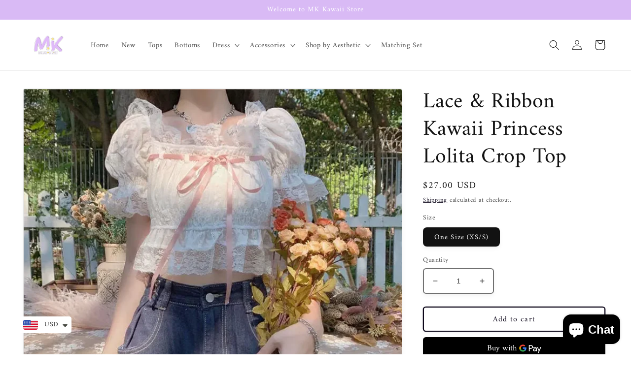

--- FILE ---
content_type: text/html; charset=utf-8
request_url: https://mkkawaiistore.com/products/lace-ribbon-kawaii-princess-lolita-crop-top
body_size: 40800
content:
<!doctype html>
<html class="no-js" lang="en">
  <head>
  <meta name="google-site-verification" content="jWSdMY0hBKVz0Ktvs-hQOR2DBzDbOcCig-aPt6JClV0" />
    <meta name="google-site-verification" content="oO1c5s9IxAbJbUBiUTqH4FijirvrdEwW3Qb8cukhioA" />
    <meta name="p:domain_verify" content="967ae5e30be4d7aa0a93216af274c432"/>
    <meta charset="utf-8">
    <meta http-equiv="X-UA-Compatible" content="IE=edge">
    <meta name="viewport" content="width=device-width,initial-scale=1">
    <meta name="theme-color" content="">
    <link rel="canonical" href="https://mkkawaiishop.myshopify.com/products/lace-ribbon-kawaii-princess-lolita-crop-top">
    <link rel="preconnect" href="https://cdn.shopify.com" crossorigin><link rel="icon" type="image/png" href="//mkkawaiistore.com/cdn/shop/files/MK_Kawaii_store_95896b97-a43b-4c55-8d03-695009714abd_1.png?crop=center&height=32&v=1666765747&width=32"><link rel="preconnect" href="https://fonts.shopifycdn.com" crossorigin><title>
      Kawaii Lace &amp; Ribbon Kawaii Princess Lolita Crop Top - MK Kawaii Store
</title>

    
      <meta name="description" content="Lace &amp;amp; Ribbon Delicate Kawaii Princess Lolita Crop Top with puff sleeves and satin ribbons   ONE - MK Kawaii Store">
    

    

<meta property="og:site_name" content="MK Kawaii Store">
<meta property="og:url" content="https://mkkawaiishop.myshopify.com/products/lace-ribbon-kawaii-princess-lolita-crop-top">
<meta property="og:title" content="Kawaii Lace &amp; Ribbon Kawaii Princess Lolita Crop Top - MK Kawaii Store">
<meta property="og:type" content="product">
<meta property="og:description" content="Lace &amp;amp; Ribbon Delicate Kawaii Princess Lolita Crop Top with puff sleeves and satin ribbons   ONE - MK Kawaii Store"><meta property="og:image" content="http://mkkawaiistore.com/cdn/shop/files/Lace-_-Ribbon-Kawaii-Princess-Lolita-Crop-Top-mkkawaiishop-39019369.jpg?v=1698381127">
  <meta property="og:image:secure_url" content="https://mkkawaiistore.com/cdn/shop/files/Lace-_-Ribbon-Kawaii-Princess-Lolita-Crop-Top-mkkawaiishop-39019369.jpg?v=1698381127">
  <meta property="og:image:width" content="800">
  <meta property="og:image:height" content="800"><meta property="og:price:amount" content="27.00">
  <meta property="og:price:currency" content="USD"><meta name="twitter:site" content="@mk_kawaii_store"><meta name="twitter:card" content="summary_large_image">
<meta name="twitter:title" content="Kawaii Lace &amp; Ribbon Kawaii Princess Lolita Crop Top - MK Kawaii Store">
<meta name="twitter:description" content="Lace &amp;amp; Ribbon Delicate Kawaii Princess Lolita Crop Top with puff sleeves and satin ribbons   ONE - MK Kawaii Store">


    <script src="//mkkawaiistore.com/cdn/shop/t/1/assets/global.js?v=149496944046504657681663555487" defer="defer"></script>
    <script>window.performance && window.performance.mark && window.performance.mark('shopify.content_for_header.start');</script><meta name="google-site-verification" content="jWSdMY0hBKVz0Ktvs-hQOR2DBzDbOcCig-aPt6JClV0">
<meta id="shopify-digital-wallet" name="shopify-digital-wallet" content="/66510684395/digital_wallets/dialog">
<link rel="alternate" hreflang="x-default" href="https://mkkawaiishop.myshopify.com/products/lace-ribbon-kawaii-princess-lolita-crop-top">
<link rel="alternate" hreflang="en" href="https://mkkawaiishop.myshopify.com/products/lace-ribbon-kawaii-princess-lolita-crop-top">
<link rel="alternate" hreflang="fr" href="https://mkkawaiishop.myshopify.com/fr/products/lace-ribbon-kawaii-princess-lolita-crop-top">
<link rel="alternate" type="application/json+oembed" href="https://mkkawaiishop.myshopify.com/products/lace-ribbon-kawaii-princess-lolita-crop-top.oembed">
<script async="async" src="/checkouts/internal/preloads.js?locale=en-US"></script>
<script id="shopify-features" type="application/json">{"accessToken":"c2f290188156d42494a86dcbad2ab0fc","betas":["rich-media-storefront-analytics"],"domain":"mkkawaiistore.com","predictiveSearch":true,"shopId":66510684395,"locale":"en"}</script>
<script>var Shopify = Shopify || {};
Shopify.shop = "mkkawaiishop.myshopify.com";
Shopify.locale = "en";
Shopify.currency = {"active":"USD","rate":"1.0"};
Shopify.country = "US";
Shopify.theme = {"name":"Dawn","id":135790952683,"schema_name":"Dawn","schema_version":"7.0.0","theme_store_id":887,"role":"main"};
Shopify.theme.handle = "null";
Shopify.theme.style = {"id":null,"handle":null};
Shopify.cdnHost = "mkkawaiistore.com/cdn";
Shopify.routes = Shopify.routes || {};
Shopify.routes.root = "/";</script>
<script type="module">!function(o){(o.Shopify=o.Shopify||{}).modules=!0}(window);</script>
<script>!function(o){function n(){var o=[];function n(){o.push(Array.prototype.slice.apply(arguments))}return n.q=o,n}var t=o.Shopify=o.Shopify||{};t.loadFeatures=n(),t.autoloadFeatures=n()}(window);</script>
<script id="shop-js-analytics" type="application/json">{"pageType":"product"}</script>
<script defer="defer" async type="module" src="//mkkawaiistore.com/cdn/shopifycloud/shop-js/modules/v2/client.init-shop-cart-sync_C5BV16lS.en.esm.js"></script>
<script defer="defer" async type="module" src="//mkkawaiistore.com/cdn/shopifycloud/shop-js/modules/v2/chunk.common_CygWptCX.esm.js"></script>
<script type="module">
  await import("//mkkawaiistore.com/cdn/shopifycloud/shop-js/modules/v2/client.init-shop-cart-sync_C5BV16lS.en.esm.js");
await import("//mkkawaiistore.com/cdn/shopifycloud/shop-js/modules/v2/chunk.common_CygWptCX.esm.js");

  window.Shopify.SignInWithShop?.initShopCartSync?.({"fedCMEnabled":true,"windoidEnabled":true});

</script>
<script>(function() {
  var isLoaded = false;
  function asyncLoad() {
    if (isLoaded) return;
    isLoaded = true;
    var urls = ["https:\/\/tms.trackingmore.net\/static\/js\/checkout.js?shop=mkkawaiishop.myshopify.com","https:\/\/cdn.shopify.com\/s\/files\/1\/0449\/2568\/1820\/t\/4\/assets\/booster_currency.js?v=1624978055\u0026shop=mkkawaiishop.myshopify.com","https:\/\/loox.io\/widget\/Vy-tw-3XYa\/loox.1674248551630.js?shop=mkkawaiishop.myshopify.com","\/\/cdn.shopify.com\/proxy\/7a2494717e5139be0c0c773ff9fb16b26ee481e96ad1a1ed39e10d6635e00bb4\/api.goaffpro.com\/loader.js?shop=mkkawaiishop.myshopify.com\u0026sp-cache-control=cHVibGljLCBtYXgtYWdlPTkwMA"];
    for (var i = 0; i < urls.length; i++) {
      var s = document.createElement('script');
      s.type = 'text/javascript';
      s.async = true;
      s.src = urls[i];
      var x = document.getElementsByTagName('script')[0];
      x.parentNode.insertBefore(s, x);
    }
  };
  if(window.attachEvent) {
    window.attachEvent('onload', asyncLoad);
  } else {
    window.addEventListener('load', asyncLoad, false);
  }
})();</script>
<script id="__st">var __st={"a":66510684395,"offset":28800,"reqid":"86663ecd-74cf-45a8-9b0b-6a60d05c11e7-1768722345","pageurl":"mkkawaiistore.com\/products\/lace-ribbon-kawaii-princess-lolita-crop-top","u":"6ab7a3a8ba97","p":"product","rtyp":"product","rid":7915833262315};</script>
<script>window.ShopifyPaypalV4VisibilityTracking = true;</script>
<script id="captcha-bootstrap">!function(){'use strict';const t='contact',e='account',n='new_comment',o=[[t,t],['blogs',n],['comments',n],[t,'customer']],c=[[e,'customer_login'],[e,'guest_login'],[e,'recover_customer_password'],[e,'create_customer']],r=t=>t.map((([t,e])=>`form[action*='/${t}']:not([data-nocaptcha='true']) input[name='form_type'][value='${e}']`)).join(','),a=t=>()=>t?[...document.querySelectorAll(t)].map((t=>t.form)):[];function s(){const t=[...o],e=r(t);return a(e)}const i='password',u='form_key',d=['recaptcha-v3-token','g-recaptcha-response','h-captcha-response',i],f=()=>{try{return window.sessionStorage}catch{return}},m='__shopify_v',_=t=>t.elements[u];function p(t,e,n=!1){try{const o=window.sessionStorage,c=JSON.parse(o.getItem(e)),{data:r}=function(t){const{data:e,action:n}=t;return t[m]||n?{data:e,action:n}:{data:t,action:n}}(c);for(const[e,n]of Object.entries(r))t.elements[e]&&(t.elements[e].value=n);n&&o.removeItem(e)}catch(o){console.error('form repopulation failed',{error:o})}}const l='form_type',E='cptcha';function T(t){t.dataset[E]=!0}const w=window,h=w.document,L='Shopify',v='ce_forms',y='captcha';let A=!1;((t,e)=>{const n=(g='f06e6c50-85a8-45c8-87d0-21a2b65856fe',I='https://cdn.shopify.com/shopifycloud/storefront-forms-hcaptcha/ce_storefront_forms_captcha_hcaptcha.v1.5.2.iife.js',D={infoText:'Protected by hCaptcha',privacyText:'Privacy',termsText:'Terms'},(t,e,n)=>{const o=w[L][v],c=o.bindForm;if(c)return c(t,g,e,D).then(n);var r;o.q.push([[t,g,e,D],n]),r=I,A||(h.body.append(Object.assign(h.createElement('script'),{id:'captcha-provider',async:!0,src:r})),A=!0)});var g,I,D;w[L]=w[L]||{},w[L][v]=w[L][v]||{},w[L][v].q=[],w[L][y]=w[L][y]||{},w[L][y].protect=function(t,e){n(t,void 0,e),T(t)},Object.freeze(w[L][y]),function(t,e,n,w,h,L){const[v,y,A,g]=function(t,e,n){const i=e?o:[],u=t?c:[],d=[...i,...u],f=r(d),m=r(i),_=r(d.filter((([t,e])=>n.includes(e))));return[a(f),a(m),a(_),s()]}(w,h,L),I=t=>{const e=t.target;return e instanceof HTMLFormElement?e:e&&e.form},D=t=>v().includes(t);t.addEventListener('submit',(t=>{const e=I(t);if(!e)return;const n=D(e)&&!e.dataset.hcaptchaBound&&!e.dataset.recaptchaBound,o=_(e),c=g().includes(e)&&(!o||!o.value);(n||c)&&t.preventDefault(),c&&!n&&(function(t){try{if(!f())return;!function(t){const e=f();if(!e)return;const n=_(t);if(!n)return;const o=n.value;o&&e.removeItem(o)}(t);const e=Array.from(Array(32),(()=>Math.random().toString(36)[2])).join('');!function(t,e){_(t)||t.append(Object.assign(document.createElement('input'),{type:'hidden',name:u})),t.elements[u].value=e}(t,e),function(t,e){const n=f();if(!n)return;const o=[...t.querySelectorAll(`input[type='${i}']`)].map((({name:t})=>t)),c=[...d,...o],r={};for(const[a,s]of new FormData(t).entries())c.includes(a)||(r[a]=s);n.setItem(e,JSON.stringify({[m]:1,action:t.action,data:r}))}(t,e)}catch(e){console.error('failed to persist form',e)}}(e),e.submit())}));const S=(t,e)=>{t&&!t.dataset[E]&&(n(t,e.some((e=>e===t))),T(t))};for(const o of['focusin','change'])t.addEventListener(o,(t=>{const e=I(t);D(e)&&S(e,y())}));const B=e.get('form_key'),M=e.get(l),P=B&&M;t.addEventListener('DOMContentLoaded',(()=>{const t=y();if(P)for(const e of t)e.elements[l].value===M&&p(e,B);[...new Set([...A(),...v().filter((t=>'true'===t.dataset.shopifyCaptcha))])].forEach((e=>S(e,t)))}))}(h,new URLSearchParams(w.location.search),n,t,e,['guest_login'])})(!0,!0)}();</script>
<script integrity="sha256-4kQ18oKyAcykRKYeNunJcIwy7WH5gtpwJnB7kiuLZ1E=" data-source-attribution="shopify.loadfeatures" defer="defer" src="//mkkawaiistore.com/cdn/shopifycloud/storefront/assets/storefront/load_feature-a0a9edcb.js" crossorigin="anonymous"></script>
<script data-source-attribution="shopify.dynamic_checkout.dynamic.init">var Shopify=Shopify||{};Shopify.PaymentButton=Shopify.PaymentButton||{isStorefrontPortableWallets:!0,init:function(){window.Shopify.PaymentButton.init=function(){};var t=document.createElement("script");t.src="https://mkkawaiistore.com/cdn/shopifycloud/portable-wallets/latest/portable-wallets.en.js",t.type="module",document.head.appendChild(t)}};
</script>
<script data-source-attribution="shopify.dynamic_checkout.buyer_consent">
  function portableWalletsHideBuyerConsent(e){var t=document.getElementById("shopify-buyer-consent"),n=document.getElementById("shopify-subscription-policy-button");t&&n&&(t.classList.add("hidden"),t.setAttribute("aria-hidden","true"),n.removeEventListener("click",e))}function portableWalletsShowBuyerConsent(e){var t=document.getElementById("shopify-buyer-consent"),n=document.getElementById("shopify-subscription-policy-button");t&&n&&(t.classList.remove("hidden"),t.removeAttribute("aria-hidden"),n.addEventListener("click",e))}window.Shopify?.PaymentButton&&(window.Shopify.PaymentButton.hideBuyerConsent=portableWalletsHideBuyerConsent,window.Shopify.PaymentButton.showBuyerConsent=portableWalletsShowBuyerConsent);
</script>
<script>
  function portableWalletsCleanup(e){e&&e.src&&console.error("Failed to load portable wallets script "+e.src);var t=document.querySelectorAll("shopify-accelerated-checkout .shopify-payment-button__skeleton, shopify-accelerated-checkout-cart .wallet-cart-button__skeleton"),e=document.getElementById("shopify-buyer-consent");for(let e=0;e<t.length;e++)t[e].remove();e&&e.remove()}function portableWalletsNotLoadedAsModule(e){e instanceof ErrorEvent&&"string"==typeof e.message&&e.message.includes("import.meta")&&"string"==typeof e.filename&&e.filename.includes("portable-wallets")&&(window.removeEventListener("error",portableWalletsNotLoadedAsModule),window.Shopify.PaymentButton.failedToLoad=e,"loading"===document.readyState?document.addEventListener("DOMContentLoaded",window.Shopify.PaymentButton.init):window.Shopify.PaymentButton.init())}window.addEventListener("error",portableWalletsNotLoadedAsModule);
</script>

<script type="module" src="https://mkkawaiistore.com/cdn/shopifycloud/portable-wallets/latest/portable-wallets.en.js" onError="portableWalletsCleanup(this)" crossorigin="anonymous"></script>
<script nomodule>
  document.addEventListener("DOMContentLoaded", portableWalletsCleanup);
</script>

<link id="shopify-accelerated-checkout-styles" rel="stylesheet" media="screen" href="https://mkkawaiistore.com/cdn/shopifycloud/portable-wallets/latest/accelerated-checkout-backwards-compat.css" crossorigin="anonymous">
<style id="shopify-accelerated-checkout-cart">
        #shopify-buyer-consent {
  margin-top: 1em;
  display: inline-block;
  width: 100%;
}

#shopify-buyer-consent.hidden {
  display: none;
}

#shopify-subscription-policy-button {
  background: none;
  border: none;
  padding: 0;
  text-decoration: underline;
  font-size: inherit;
  cursor: pointer;
}

#shopify-subscription-policy-button::before {
  box-shadow: none;
}

      </style>
<script id="sections-script" data-sections="header,footer" defer="defer" src="//mkkawaiistore.com/cdn/shop/t/1/compiled_assets/scripts.js?622"></script>
<script>window.performance && window.performance.mark && window.performance.mark('shopify.content_for_header.end');</script>


    <style data-shopify>
      @font-face {
  font-family: Amiri;
  font-weight: 400;
  font-style: normal;
  font-display: swap;
  src: url("//mkkawaiistore.com/cdn/fonts/amiri/amiri_n4.fee8c3379b68ea3b9c7241a63b8a252071faad52.woff2") format("woff2"),
       url("//mkkawaiistore.com/cdn/fonts/amiri/amiri_n4.94cde4e18ec8ae53bf8f7240b84e1f76ce23772d.woff") format("woff");
}

      @font-face {
  font-family: Amiri;
  font-weight: 700;
  font-style: normal;
  font-display: swap;
  src: url("//mkkawaiistore.com/cdn/fonts/amiri/amiri_n7.18bdf9995a65958ebe1ecc6a8e58369f2e5fde36.woff2") format("woff2"),
       url("//mkkawaiistore.com/cdn/fonts/amiri/amiri_n7.4018e09897bebe29690de457ff22ede457913518.woff") format("woff");
}

      @font-face {
  font-family: Amiri;
  font-weight: 400;
  font-style: italic;
  font-display: swap;
  src: url("//mkkawaiistore.com/cdn/fonts/amiri/amiri_i4.95beacf234505f7529ea2b9b84305503763d41e2.woff2") format("woff2"),
       url("//mkkawaiistore.com/cdn/fonts/amiri/amiri_i4.8d0b215ae13ef2acc52deb9eff6cd2c66724cd2c.woff") format("woff");
}

      @font-face {
  font-family: Amiri;
  font-weight: 700;
  font-style: italic;
  font-display: swap;
  src: url("//mkkawaiistore.com/cdn/fonts/amiri/amiri_i7.d86700268b4250b5d5dd87a772497e6709d54e11.woff2") format("woff2"),
       url("//mkkawaiistore.com/cdn/fonts/amiri/amiri_i7.cb7296b13edcdeb3c0aa02998d8a90203078f1a1.woff") format("woff");
}

      @font-face {
  font-family: Amiri;
  font-weight: 400;
  font-style: normal;
  font-display: swap;
  src: url("//mkkawaiistore.com/cdn/fonts/amiri/amiri_n4.fee8c3379b68ea3b9c7241a63b8a252071faad52.woff2") format("woff2"),
       url("//mkkawaiistore.com/cdn/fonts/amiri/amiri_n4.94cde4e18ec8ae53bf8f7240b84e1f76ce23772d.woff") format("woff");
}


      :root {
        --font-body-family: Amiri, serif;
        --font-body-style: normal;
        --font-body-weight: 400;
        --font-body-weight-bold: 700;

        --font-heading-family: Amiri, serif;
        --font-heading-style: normal;
        --font-heading-weight: 400;

        --font-body-scale: 1.05;
        --font-heading-scale: 1.0476190476190477;

        --color-base-text: 18, 18, 18;
        --color-shadow: 18, 18, 18;
        --color-base-background-1: 255, 255, 255;
        --color-base-background-2: 243, 243, 243;
        --color-base-solid-button-labels: 255, 255, 255;
        --color-base-outline-button-labels: 12, 6, 25;
        --color-base-accent-1: 217, 186, 245;
        --color-base-accent-2: 217, 186, 245;
        --payment-terms-background-color: #ffffff;

        --gradient-base-background-1: #ffffff;
        --gradient-base-background-2: #f3f3f3;
        --gradient-base-accent-1: #d9baf5;
        --gradient-base-accent-2: #d9baf5;

        --media-padding: px;
        --media-border-opacity: 0.1;
        --media-border-width: 1px;
        --media-radius: 4px;
        --media-shadow-opacity: 0.05;
        --media-shadow-horizontal-offset: 0px;
        --media-shadow-vertical-offset: 4px;
        --media-shadow-blur-radius: 10px;
        --media-shadow-visible: 1;

        --page-width: 130rem;
        --page-width-margin: 0rem;

        --product-card-image-padding: 0.0rem;
        --product-card-corner-radius: 0.4rem;
        --product-card-text-alignment: center;
        --product-card-border-width: 0.1rem;
        --product-card-border-opacity: 0.15;
        --product-card-shadow-opacity: 0.05;
        --product-card-shadow-visible: 1;
        --product-card-shadow-horizontal-offset: 0.0rem;
        --product-card-shadow-vertical-offset: 0.4rem;
        --product-card-shadow-blur-radius: 1.0rem;

        --collection-card-image-padding: 0.0rem;
        --collection-card-corner-radius: 0.4rem;
        --collection-card-text-alignment: center;
        --collection-card-border-width: 0.1rem;
        --collection-card-border-opacity: 0.15;
        --collection-card-shadow-opacity: 0.05;
        --collection-card-shadow-visible: 1;
        --collection-card-shadow-horizontal-offset: 0.0rem;
        --collection-card-shadow-vertical-offset: 0.4rem;
        --collection-card-shadow-blur-radius: 1.0rem;

        --blog-card-image-padding: 0.0rem;
        --blog-card-corner-radius: 0.4rem;
        --blog-card-text-alignment: center;
        --blog-card-border-width: 0.1rem;
        --blog-card-border-opacity: 0.15;
        --blog-card-shadow-opacity: 0.05;
        --blog-card-shadow-visible: 1;
        --blog-card-shadow-horizontal-offset: 0.0rem;
        --blog-card-shadow-vertical-offset: 0.4rem;
        --blog-card-shadow-blur-radius: 1.0rem;

        --badge-corner-radius: 4.0rem;

        --popup-border-width: 1px;
        --popup-border-opacity: 0.15;
        --popup-corner-radius: 4px;
        --popup-shadow-opacity: 0.05;
        --popup-shadow-horizontal-offset: 0px;
        --popup-shadow-vertical-offset: 4px;
        --popup-shadow-blur-radius: 10px;

        --drawer-border-width: 1px;
        --drawer-border-opacity: 0.15;
        --drawer-shadow-opacity: 0.05;
        --drawer-shadow-horizontal-offset: 0px;
        --drawer-shadow-vertical-offset: 4px;
        --drawer-shadow-blur-radius: 10px;

        --spacing-sections-desktop: 20px;
        --spacing-sections-mobile: 20px;

        --grid-desktop-vertical-spacing: 12px;
        --grid-desktop-horizontal-spacing: 12px;
        --grid-mobile-vertical-spacing: 6px;
        --grid-mobile-horizontal-spacing: 6px;

        --text-boxes-border-opacity: 0.1;
        --text-boxes-border-width: 1px;
        --text-boxes-radius: 4px;
        --text-boxes-shadow-opacity: 0.05;
        --text-boxes-shadow-visible: 1;
        --text-boxes-shadow-horizontal-offset: 0px;
        --text-boxes-shadow-vertical-offset: 4px;
        --text-boxes-shadow-blur-radius: 10px;

        --buttons-radius: 4px;
        --buttons-radius-outset: 6px;
        --buttons-border-width: 2px;
        --buttons-border-opacity: 1.0;
        --buttons-shadow-opacity: 0.05;
        --buttons-shadow-visible: 1;
        --buttons-shadow-horizontal-offset: 0px;
        --buttons-shadow-vertical-offset: 2px;
        --buttons-shadow-blur-radius: 10px;
        --buttons-border-offset: 0.3px;

        --inputs-radius: 4px;
        --inputs-border-width: 2px;
        --inputs-border-opacity: 0.6;
        --inputs-shadow-opacity: 0.05;
        --inputs-shadow-horizontal-offset: 0px;
        --inputs-margin-offset: 4px;
        --inputs-shadow-vertical-offset: 4px;
        --inputs-shadow-blur-radius: 10px;
        --inputs-radius-outset: 6px;

        --variant-pills-radius: 8px;
        --variant-pills-border-width: 2px;
        --variant-pills-border-opacity: 0.6;
        --variant-pills-shadow-opacity: 0.05;
        --variant-pills-shadow-horizontal-offset: 0px;
        --variant-pills-shadow-vertical-offset: 4px;
        --variant-pills-shadow-blur-radius: 10px;
      }

      *,
      *::before,
      *::after {
        box-sizing: inherit;
      }

      html {
        box-sizing: border-box;
        font-size: calc(var(--font-body-scale) * 62.5%);
        height: 100%;
      }

      body {
        display: grid;
        grid-template-rows: auto auto 1fr auto;
        grid-template-columns: 100%;
        min-height: 100%;
        margin: 0;
        font-size: 1.5rem;
        letter-spacing: 0.06rem;
        line-height: calc(1 + 0.8 / var(--font-body-scale));
        font-family: var(--font-body-family);
        font-style: var(--font-body-style);
        font-weight: var(--font-body-weight);
      }

      @media screen and (min-width: 750px) {
        body {
          font-size: 1.6rem;
        }
      }
    </style>

    <link href="//mkkawaiistore.com/cdn/shop/t/1/assets/base.css?v=106997162017984916431663555505" rel="stylesheet" type="text/css" media="all" />
<link rel="preload" as="font" href="//mkkawaiistore.com/cdn/fonts/amiri/amiri_n4.fee8c3379b68ea3b9c7241a63b8a252071faad52.woff2" type="font/woff2" crossorigin><link rel="preload" as="font" href="//mkkawaiistore.com/cdn/fonts/amiri/amiri_n4.fee8c3379b68ea3b9c7241a63b8a252071faad52.woff2" type="font/woff2" crossorigin><link rel="stylesheet" href="//mkkawaiistore.com/cdn/shop/t/1/assets/component-predictive-search.css?v=83512081251802922551663555482" media="print" onload="this.media='all'"><script>document.documentElement.className = document.documentElement.className.replace('no-js', 'js');
    if (Shopify.designMode) {
      document.documentElement.classList.add('shopify-design-mode');
    }
    </script>
  



    

    
  
<!-- BEGIN app block: shopify://apps/frequently-bought/blocks/app-embed-block/b1a8cbea-c844-4842-9529-7c62dbab1b1f --><script>
    window.codeblackbelt = window.codeblackbelt || {};
    window.codeblackbelt.shop = window.codeblackbelt.shop || 'mkkawaiishop.myshopify.com';
    
        window.codeblackbelt.productId = 7915833262315;</script><script src="//cdn.codeblackbelt.com/widgets/frequently-bought-together/main.min.js?version=2026011815+0800" async></script>
 <!-- END app block --><script src="https://cdn.shopify.com/extensions/7bc9bb47-adfa-4267-963e-cadee5096caf/inbox-1252/assets/inbox-chat-loader.js" type="text/javascript" defer="defer"></script>
<script src="https://cdn.shopify.com/extensions/a9a32278-85fd-435d-a2e4-15afbc801656/nova-multi-currency-converter-1/assets/nova-cur-app-embed.js" type="text/javascript" defer="defer"></script>
<link href="https://cdn.shopify.com/extensions/a9a32278-85fd-435d-a2e4-15afbc801656/nova-multi-currency-converter-1/assets/nova-cur.css" rel="stylesheet" type="text/css" media="all">
<link href="https://monorail-edge.shopifysvc.com" rel="dns-prefetch">
<script>(function(){if ("sendBeacon" in navigator && "performance" in window) {try {var session_token_from_headers = performance.getEntriesByType('navigation')[0].serverTiming.find(x => x.name == '_s').description;} catch {var session_token_from_headers = undefined;}var session_cookie_matches = document.cookie.match(/_shopify_s=([^;]*)/);var session_token_from_cookie = session_cookie_matches && session_cookie_matches.length === 2 ? session_cookie_matches[1] : "";var session_token = session_token_from_headers || session_token_from_cookie || "";function handle_abandonment_event(e) {var entries = performance.getEntries().filter(function(entry) {return /monorail-edge.shopifysvc.com/.test(entry.name);});if (!window.abandonment_tracked && entries.length === 0) {window.abandonment_tracked = true;var currentMs = Date.now();var navigation_start = performance.timing.navigationStart;var payload = {shop_id: 66510684395,url: window.location.href,navigation_start,duration: currentMs - navigation_start,session_token,page_type: "product"};window.navigator.sendBeacon("https://monorail-edge.shopifysvc.com/v1/produce", JSON.stringify({schema_id: "online_store_buyer_site_abandonment/1.1",payload: payload,metadata: {event_created_at_ms: currentMs,event_sent_at_ms: currentMs}}));}}window.addEventListener('pagehide', handle_abandonment_event);}}());</script>
<script id="web-pixels-manager-setup">(function e(e,d,r,n,o){if(void 0===o&&(o={}),!Boolean(null===(a=null===(i=window.Shopify)||void 0===i?void 0:i.analytics)||void 0===a?void 0:a.replayQueue)){var i,a;window.Shopify=window.Shopify||{};var t=window.Shopify;t.analytics=t.analytics||{};var s=t.analytics;s.replayQueue=[],s.publish=function(e,d,r){return s.replayQueue.push([e,d,r]),!0};try{self.performance.mark("wpm:start")}catch(e){}var l=function(){var e={modern:/Edge?\/(1{2}[4-9]|1[2-9]\d|[2-9]\d{2}|\d{4,})\.\d+(\.\d+|)|Firefox\/(1{2}[4-9]|1[2-9]\d|[2-9]\d{2}|\d{4,})\.\d+(\.\d+|)|Chrom(ium|e)\/(9{2}|\d{3,})\.\d+(\.\d+|)|(Maci|X1{2}).+ Version\/(15\.\d+|(1[6-9]|[2-9]\d|\d{3,})\.\d+)([,.]\d+|)( \(\w+\)|)( Mobile\/\w+|) Safari\/|Chrome.+OPR\/(9{2}|\d{3,})\.\d+\.\d+|(CPU[ +]OS|iPhone[ +]OS|CPU[ +]iPhone|CPU IPhone OS|CPU iPad OS)[ +]+(15[._]\d+|(1[6-9]|[2-9]\d|\d{3,})[._]\d+)([._]\d+|)|Android:?[ /-](13[3-9]|1[4-9]\d|[2-9]\d{2}|\d{4,})(\.\d+|)(\.\d+|)|Android.+Firefox\/(13[5-9]|1[4-9]\d|[2-9]\d{2}|\d{4,})\.\d+(\.\d+|)|Android.+Chrom(ium|e)\/(13[3-9]|1[4-9]\d|[2-9]\d{2}|\d{4,})\.\d+(\.\d+|)|SamsungBrowser\/([2-9]\d|\d{3,})\.\d+/,legacy:/Edge?\/(1[6-9]|[2-9]\d|\d{3,})\.\d+(\.\d+|)|Firefox\/(5[4-9]|[6-9]\d|\d{3,})\.\d+(\.\d+|)|Chrom(ium|e)\/(5[1-9]|[6-9]\d|\d{3,})\.\d+(\.\d+|)([\d.]+$|.*Safari\/(?![\d.]+ Edge\/[\d.]+$))|(Maci|X1{2}).+ Version\/(10\.\d+|(1[1-9]|[2-9]\d|\d{3,})\.\d+)([,.]\d+|)( \(\w+\)|)( Mobile\/\w+|) Safari\/|Chrome.+OPR\/(3[89]|[4-9]\d|\d{3,})\.\d+\.\d+|(CPU[ +]OS|iPhone[ +]OS|CPU[ +]iPhone|CPU IPhone OS|CPU iPad OS)[ +]+(10[._]\d+|(1[1-9]|[2-9]\d|\d{3,})[._]\d+)([._]\d+|)|Android:?[ /-](13[3-9]|1[4-9]\d|[2-9]\d{2}|\d{4,})(\.\d+|)(\.\d+|)|Mobile Safari.+OPR\/([89]\d|\d{3,})\.\d+\.\d+|Android.+Firefox\/(13[5-9]|1[4-9]\d|[2-9]\d{2}|\d{4,})\.\d+(\.\d+|)|Android.+Chrom(ium|e)\/(13[3-9]|1[4-9]\d|[2-9]\d{2}|\d{4,})\.\d+(\.\d+|)|Android.+(UC? ?Browser|UCWEB|U3)[ /]?(15\.([5-9]|\d{2,})|(1[6-9]|[2-9]\d|\d{3,})\.\d+)\.\d+|SamsungBrowser\/(5\.\d+|([6-9]|\d{2,})\.\d+)|Android.+MQ{2}Browser\/(14(\.(9|\d{2,})|)|(1[5-9]|[2-9]\d|\d{3,})(\.\d+|))(\.\d+|)|K[Aa][Ii]OS\/(3\.\d+|([4-9]|\d{2,})\.\d+)(\.\d+|)/},d=e.modern,r=e.legacy,n=navigator.userAgent;return n.match(d)?"modern":n.match(r)?"legacy":"unknown"}(),u="modern"===l?"modern":"legacy",c=(null!=n?n:{modern:"",legacy:""})[u],f=function(e){return[e.baseUrl,"/wpm","/b",e.hashVersion,"modern"===e.buildTarget?"m":"l",".js"].join("")}({baseUrl:d,hashVersion:r,buildTarget:u}),m=function(e){var d=e.version,r=e.bundleTarget,n=e.surface,o=e.pageUrl,i=e.monorailEndpoint;return{emit:function(e){var a=e.status,t=e.errorMsg,s=(new Date).getTime(),l=JSON.stringify({metadata:{event_sent_at_ms:s},events:[{schema_id:"web_pixels_manager_load/3.1",payload:{version:d,bundle_target:r,page_url:o,status:a,surface:n,error_msg:t},metadata:{event_created_at_ms:s}}]});if(!i)return console&&console.warn&&console.warn("[Web Pixels Manager] No Monorail endpoint provided, skipping logging."),!1;try{return self.navigator.sendBeacon.bind(self.navigator)(i,l)}catch(e){}var u=new XMLHttpRequest;try{return u.open("POST",i,!0),u.setRequestHeader("Content-Type","text/plain"),u.send(l),!0}catch(e){return console&&console.warn&&console.warn("[Web Pixels Manager] Got an unhandled error while logging to Monorail."),!1}}}}({version:r,bundleTarget:l,surface:e.surface,pageUrl:self.location.href,monorailEndpoint:e.monorailEndpoint});try{o.browserTarget=l,function(e){var d=e.src,r=e.async,n=void 0===r||r,o=e.onload,i=e.onerror,a=e.sri,t=e.scriptDataAttributes,s=void 0===t?{}:t,l=document.createElement("script"),u=document.querySelector("head"),c=document.querySelector("body");if(l.async=n,l.src=d,a&&(l.integrity=a,l.crossOrigin="anonymous"),s)for(var f in s)if(Object.prototype.hasOwnProperty.call(s,f))try{l.dataset[f]=s[f]}catch(e){}if(o&&l.addEventListener("load",o),i&&l.addEventListener("error",i),u)u.appendChild(l);else{if(!c)throw new Error("Did not find a head or body element to append the script");c.appendChild(l)}}({src:f,async:!0,onload:function(){if(!function(){var e,d;return Boolean(null===(d=null===(e=window.Shopify)||void 0===e?void 0:e.analytics)||void 0===d?void 0:d.initialized)}()){var d=window.webPixelsManager.init(e)||void 0;if(d){var r=window.Shopify.analytics;r.replayQueue.forEach((function(e){var r=e[0],n=e[1],o=e[2];d.publishCustomEvent(r,n,o)})),r.replayQueue=[],r.publish=d.publishCustomEvent,r.visitor=d.visitor,r.initialized=!0}}},onerror:function(){return m.emit({status:"failed",errorMsg:"".concat(f," has failed to load")})},sri:function(e){var d=/^sha384-[A-Za-z0-9+/=]+$/;return"string"==typeof e&&d.test(e)}(c)?c:"",scriptDataAttributes:o}),m.emit({status:"loading"})}catch(e){m.emit({status:"failed",errorMsg:(null==e?void 0:e.message)||"Unknown error"})}}})({shopId: 66510684395,storefrontBaseUrl: "https://mkkawaiishop.myshopify.com",extensionsBaseUrl: "https://extensions.shopifycdn.com/cdn/shopifycloud/web-pixels-manager",monorailEndpoint: "https://monorail-edge.shopifysvc.com/unstable/produce_batch",surface: "storefront-renderer",enabledBetaFlags: ["2dca8a86"],webPixelsConfigList: [{"id":"1556545771","configuration":"{\"shop\":\"mkkawaiishop.myshopify.com\",\"cookie_duration\":\"604800\",\"first_touch_or_last\":\"last_touch\",\"goaffpro_identifiers\":\"gfp_ref,ref,aff,wpam_id,click_id\",\"ignore_ad_clicks\":\"false\"}","eventPayloadVersion":"v1","runtimeContext":"STRICT","scriptVersion":"a74598cb423e21a6befc33d5db5fba42","type":"APP","apiClientId":2744533,"privacyPurposes":["ANALYTICS","MARKETING"],"dataSharingAdjustments":{"protectedCustomerApprovalScopes":["read_customer_address","read_customer_email","read_customer_name","read_customer_personal_data","read_customer_phone"]}},{"id":"549847275","configuration":"{\"config\":\"{\\\"pixel_id\\\":\\\"GT-K8MBJ4L\\\",\\\"target_country\\\":\\\"US\\\",\\\"gtag_events\\\":[{\\\"type\\\":\\\"purchase\\\",\\\"action_label\\\":\\\"MC-FEYL04FQHX\\\"},{\\\"type\\\":\\\"page_view\\\",\\\"action_label\\\":\\\"MC-FEYL04FQHX\\\"},{\\\"type\\\":\\\"view_item\\\",\\\"action_label\\\":\\\"MC-FEYL04FQHX\\\"}],\\\"enable_monitoring_mode\\\":false}\"}","eventPayloadVersion":"v1","runtimeContext":"OPEN","scriptVersion":"b2a88bafab3e21179ed38636efcd8a93","type":"APP","apiClientId":1780363,"privacyPurposes":[],"dataSharingAdjustments":{"protectedCustomerApprovalScopes":["read_customer_address","read_customer_email","read_customer_name","read_customer_personal_data","read_customer_phone"]}},{"id":"70975723","configuration":"{\"tagID\":\"2613242934730\"}","eventPayloadVersion":"v1","runtimeContext":"STRICT","scriptVersion":"18031546ee651571ed29edbe71a3550b","type":"APP","apiClientId":3009811,"privacyPurposes":["ANALYTICS","MARKETING","SALE_OF_DATA"],"dataSharingAdjustments":{"protectedCustomerApprovalScopes":["read_customer_address","read_customer_email","read_customer_name","read_customer_personal_data","read_customer_phone"]}},{"id":"shopify-app-pixel","configuration":"{}","eventPayloadVersion":"v1","runtimeContext":"STRICT","scriptVersion":"0450","apiClientId":"shopify-pixel","type":"APP","privacyPurposes":["ANALYTICS","MARKETING"]},{"id":"shopify-custom-pixel","eventPayloadVersion":"v1","runtimeContext":"LAX","scriptVersion":"0450","apiClientId":"shopify-pixel","type":"CUSTOM","privacyPurposes":["ANALYTICS","MARKETING"]}],isMerchantRequest: false,initData: {"shop":{"name":"MK Kawaii Store","paymentSettings":{"currencyCode":"USD"},"myshopifyDomain":"mkkawaiishop.myshopify.com","countryCode":"GB","storefrontUrl":"https:\/\/mkkawaiishop.myshopify.com"},"customer":null,"cart":null,"checkout":null,"productVariants":[{"price":{"amount":27.0,"currencyCode":"USD"},"product":{"title":"Lace \u0026 Ribbon Kawaii Princess Lolita Crop Top","vendor":"mkkawaiishop","id":"7915833262315","untranslatedTitle":"Lace \u0026 Ribbon Kawaii Princess Lolita Crop Top","url":"\/products\/lace-ribbon-kawaii-princess-lolita-crop-top","type":""},"id":"43528449851627","image":{"src":"\/\/mkkawaiistore.com\/cdn\/shop\/files\/Lace-_-Ribbon-Kawaii-Princess-Lolita-Crop-Top-mkkawaiishop-39019369.jpg?v=1698381127"},"sku":"46472278-one-size-white","title":"One Size (XS\/S)","untranslatedTitle":"One Size (XS\/S)"}],"purchasingCompany":null},},"https://mkkawaiistore.com/cdn","fcfee988w5aeb613cpc8e4bc33m6693e112",{"modern":"","legacy":""},{"shopId":"66510684395","storefrontBaseUrl":"https:\/\/mkkawaiishop.myshopify.com","extensionBaseUrl":"https:\/\/extensions.shopifycdn.com\/cdn\/shopifycloud\/web-pixels-manager","surface":"storefront-renderer","enabledBetaFlags":"[\"2dca8a86\"]","isMerchantRequest":"false","hashVersion":"fcfee988w5aeb613cpc8e4bc33m6693e112","publish":"custom","events":"[[\"page_viewed\",{}],[\"product_viewed\",{\"productVariant\":{\"price\":{\"amount\":27.0,\"currencyCode\":\"USD\"},\"product\":{\"title\":\"Lace \u0026 Ribbon Kawaii Princess Lolita Crop Top\",\"vendor\":\"mkkawaiishop\",\"id\":\"7915833262315\",\"untranslatedTitle\":\"Lace \u0026 Ribbon Kawaii Princess Lolita Crop Top\",\"url\":\"\/products\/lace-ribbon-kawaii-princess-lolita-crop-top\",\"type\":\"\"},\"id\":\"43528449851627\",\"image\":{\"src\":\"\/\/mkkawaiistore.com\/cdn\/shop\/files\/Lace-_-Ribbon-Kawaii-Princess-Lolita-Crop-Top-mkkawaiishop-39019369.jpg?v=1698381127\"},\"sku\":\"46472278-one-size-white\",\"title\":\"One Size (XS\/S)\",\"untranslatedTitle\":\"One Size (XS\/S)\"}}]]"});</script><script>
  window.ShopifyAnalytics = window.ShopifyAnalytics || {};
  window.ShopifyAnalytics.meta = window.ShopifyAnalytics.meta || {};
  window.ShopifyAnalytics.meta.currency = 'USD';
  var meta = {"product":{"id":7915833262315,"gid":"gid:\/\/shopify\/Product\/7915833262315","vendor":"mkkawaiishop","type":"","handle":"lace-ribbon-kawaii-princess-lolita-crop-top","variants":[{"id":43528449851627,"price":2700,"name":"Lace \u0026 Ribbon Kawaii Princess Lolita Crop Top - One Size (XS\/S)","public_title":"One Size (XS\/S)","sku":"46472278-one-size-white"}],"remote":false},"page":{"pageType":"product","resourceType":"product","resourceId":7915833262315,"requestId":"86663ecd-74cf-45a8-9b0b-6a60d05c11e7-1768722345"}};
  for (var attr in meta) {
    window.ShopifyAnalytics.meta[attr] = meta[attr];
  }
</script>
<script class="analytics">
  (function () {
    var customDocumentWrite = function(content) {
      var jquery = null;

      if (window.jQuery) {
        jquery = window.jQuery;
      } else if (window.Checkout && window.Checkout.$) {
        jquery = window.Checkout.$;
      }

      if (jquery) {
        jquery('body').append(content);
      }
    };

    var hasLoggedConversion = function(token) {
      if (token) {
        return document.cookie.indexOf('loggedConversion=' + token) !== -1;
      }
      return false;
    }

    var setCookieIfConversion = function(token) {
      if (token) {
        var twoMonthsFromNow = new Date(Date.now());
        twoMonthsFromNow.setMonth(twoMonthsFromNow.getMonth() + 2);

        document.cookie = 'loggedConversion=' + token + '; expires=' + twoMonthsFromNow;
      }
    }

    var trekkie = window.ShopifyAnalytics.lib = window.trekkie = window.trekkie || [];
    if (trekkie.integrations) {
      return;
    }
    trekkie.methods = [
      'identify',
      'page',
      'ready',
      'track',
      'trackForm',
      'trackLink'
    ];
    trekkie.factory = function(method) {
      return function() {
        var args = Array.prototype.slice.call(arguments);
        args.unshift(method);
        trekkie.push(args);
        return trekkie;
      };
    };
    for (var i = 0; i < trekkie.methods.length; i++) {
      var key = trekkie.methods[i];
      trekkie[key] = trekkie.factory(key);
    }
    trekkie.load = function(config) {
      trekkie.config = config || {};
      trekkie.config.initialDocumentCookie = document.cookie;
      var first = document.getElementsByTagName('script')[0];
      var script = document.createElement('script');
      script.type = 'text/javascript';
      script.onerror = function(e) {
        var scriptFallback = document.createElement('script');
        scriptFallback.type = 'text/javascript';
        scriptFallback.onerror = function(error) {
                var Monorail = {
      produce: function produce(monorailDomain, schemaId, payload) {
        var currentMs = new Date().getTime();
        var event = {
          schema_id: schemaId,
          payload: payload,
          metadata: {
            event_created_at_ms: currentMs,
            event_sent_at_ms: currentMs
          }
        };
        return Monorail.sendRequest("https://" + monorailDomain + "/v1/produce", JSON.stringify(event));
      },
      sendRequest: function sendRequest(endpointUrl, payload) {
        // Try the sendBeacon API
        if (window && window.navigator && typeof window.navigator.sendBeacon === 'function' && typeof window.Blob === 'function' && !Monorail.isIos12()) {
          var blobData = new window.Blob([payload], {
            type: 'text/plain'
          });

          if (window.navigator.sendBeacon(endpointUrl, blobData)) {
            return true;
          } // sendBeacon was not successful

        } // XHR beacon

        var xhr = new XMLHttpRequest();

        try {
          xhr.open('POST', endpointUrl);
          xhr.setRequestHeader('Content-Type', 'text/plain');
          xhr.send(payload);
        } catch (e) {
          console.log(e);
        }

        return false;
      },
      isIos12: function isIos12() {
        return window.navigator.userAgent.lastIndexOf('iPhone; CPU iPhone OS 12_') !== -1 || window.navigator.userAgent.lastIndexOf('iPad; CPU OS 12_') !== -1;
      }
    };
    Monorail.produce('monorail-edge.shopifysvc.com',
      'trekkie_storefront_load_errors/1.1',
      {shop_id: 66510684395,
      theme_id: 135790952683,
      app_name: "storefront",
      context_url: window.location.href,
      source_url: "//mkkawaiistore.com/cdn/s/trekkie.storefront.cd680fe47e6c39ca5d5df5f0a32d569bc48c0f27.min.js"});

        };
        scriptFallback.async = true;
        scriptFallback.src = '//mkkawaiistore.com/cdn/s/trekkie.storefront.cd680fe47e6c39ca5d5df5f0a32d569bc48c0f27.min.js';
        first.parentNode.insertBefore(scriptFallback, first);
      };
      script.async = true;
      script.src = '//mkkawaiistore.com/cdn/s/trekkie.storefront.cd680fe47e6c39ca5d5df5f0a32d569bc48c0f27.min.js';
      first.parentNode.insertBefore(script, first);
    };
    trekkie.load(
      {"Trekkie":{"appName":"storefront","development":false,"defaultAttributes":{"shopId":66510684395,"isMerchantRequest":null,"themeId":135790952683,"themeCityHash":"4020766930122700557","contentLanguage":"en","currency":"USD","eventMetadataId":"fd469171-477f-4bcf-8ade-6a2fb1bc7a95"},"isServerSideCookieWritingEnabled":true,"monorailRegion":"shop_domain","enabledBetaFlags":["65f19447"]},"Session Attribution":{},"S2S":{"facebookCapiEnabled":false,"source":"trekkie-storefront-renderer","apiClientId":580111}}
    );

    var loaded = false;
    trekkie.ready(function() {
      if (loaded) return;
      loaded = true;

      window.ShopifyAnalytics.lib = window.trekkie;

      var originalDocumentWrite = document.write;
      document.write = customDocumentWrite;
      try { window.ShopifyAnalytics.merchantGoogleAnalytics.call(this); } catch(error) {};
      document.write = originalDocumentWrite;

      window.ShopifyAnalytics.lib.page(null,{"pageType":"product","resourceType":"product","resourceId":7915833262315,"requestId":"86663ecd-74cf-45a8-9b0b-6a60d05c11e7-1768722345","shopifyEmitted":true});

      var match = window.location.pathname.match(/checkouts\/(.+)\/(thank_you|post_purchase)/)
      var token = match? match[1]: undefined;
      if (!hasLoggedConversion(token)) {
        setCookieIfConversion(token);
        window.ShopifyAnalytics.lib.track("Viewed Product",{"currency":"USD","variantId":43528449851627,"productId":7915833262315,"productGid":"gid:\/\/shopify\/Product\/7915833262315","name":"Lace \u0026 Ribbon Kawaii Princess Lolita Crop Top - One Size (XS\/S)","price":"27.00","sku":"46472278-one-size-white","brand":"mkkawaiishop","variant":"One Size (XS\/S)","category":"","nonInteraction":true,"remote":false},undefined,undefined,{"shopifyEmitted":true});
      window.ShopifyAnalytics.lib.track("monorail:\/\/trekkie_storefront_viewed_product\/1.1",{"currency":"USD","variantId":43528449851627,"productId":7915833262315,"productGid":"gid:\/\/shopify\/Product\/7915833262315","name":"Lace \u0026 Ribbon Kawaii Princess Lolita Crop Top - One Size (XS\/S)","price":"27.00","sku":"46472278-one-size-white","brand":"mkkawaiishop","variant":"One Size (XS\/S)","category":"","nonInteraction":true,"remote":false,"referer":"https:\/\/mkkawaiistore.com\/products\/lace-ribbon-kawaii-princess-lolita-crop-top"});
      }
    });


        var eventsListenerScript = document.createElement('script');
        eventsListenerScript.async = true;
        eventsListenerScript.src = "//mkkawaiistore.com/cdn/shopifycloud/storefront/assets/shop_events_listener-3da45d37.js";
        document.getElementsByTagName('head')[0].appendChild(eventsListenerScript);

})();</script>
<script
  defer
  src="https://mkkawaiistore.com/cdn/shopifycloud/perf-kit/shopify-perf-kit-3.0.4.min.js"
  data-application="storefront-renderer"
  data-shop-id="66510684395"
  data-render-region="gcp-us-central1"
  data-page-type="product"
  data-theme-instance-id="135790952683"
  data-theme-name="Dawn"
  data-theme-version="7.0.0"
  data-monorail-region="shop_domain"
  data-resource-timing-sampling-rate="10"
  data-shs="true"
  data-shs-beacon="true"
  data-shs-export-with-fetch="true"
  data-shs-logs-sample-rate="1"
  data-shs-beacon-endpoint="https://mkkawaiistore.com/api/collect"
></script>
</head>

  <body class="gradient">
    <a class="skip-to-content-link button visually-hidden" href="#MainContent">
      Skip to content
    </a><div id="shopify-section-announcement-bar" class="shopify-section"><div class="announcement-bar color-accent-1 gradient" role="region" aria-label="Announcement" ><div class="page-width">
                <p class="announcement-bar__message center h5">
                  Welcome to MK Kawaii Store
</p>
              </div></div>
</div>
    <div id="shopify-section-header" class="shopify-section section-header"><link rel="stylesheet" href="//mkkawaiistore.com/cdn/shop/t/1/assets/component-list-menu.css?v=151968516119678728991663555491" media="print" onload="this.media='all'">
<link rel="stylesheet" href="//mkkawaiistore.com/cdn/shop/t/1/assets/component-search.css?v=96455689198851321781663555475" media="print" onload="this.media='all'">
<link rel="stylesheet" href="//mkkawaiistore.com/cdn/shop/t/1/assets/component-menu-drawer.css?v=182311192829367774911663555479" media="print" onload="this.media='all'">
<link rel="stylesheet" href="//mkkawaiistore.com/cdn/shop/t/1/assets/component-cart-notification.css?v=183358051719344305851663555471" media="print" onload="this.media='all'">
<link rel="stylesheet" href="//mkkawaiistore.com/cdn/shop/t/1/assets/component-cart-items.css?v=23917223812499722491663555506" media="print" onload="this.media='all'"><link rel="stylesheet" href="//mkkawaiistore.com/cdn/shop/t/1/assets/component-price.css?v=65402837579211014041663555479" media="print" onload="this.media='all'">
  <link rel="stylesheet" href="//mkkawaiistore.com/cdn/shop/t/1/assets/component-loading-overlay.css?v=167310470843593579841663555509" media="print" onload="this.media='all'"><noscript><link href="//mkkawaiistore.com/cdn/shop/t/1/assets/component-list-menu.css?v=151968516119678728991663555491" rel="stylesheet" type="text/css" media="all" /></noscript>
<noscript><link href="//mkkawaiistore.com/cdn/shop/t/1/assets/component-search.css?v=96455689198851321781663555475" rel="stylesheet" type="text/css" media="all" /></noscript>
<noscript><link href="//mkkawaiistore.com/cdn/shop/t/1/assets/component-menu-drawer.css?v=182311192829367774911663555479" rel="stylesheet" type="text/css" media="all" /></noscript>
<noscript><link href="//mkkawaiistore.com/cdn/shop/t/1/assets/component-cart-notification.css?v=183358051719344305851663555471" rel="stylesheet" type="text/css" media="all" /></noscript>
<noscript><link href="//mkkawaiistore.com/cdn/shop/t/1/assets/component-cart-items.css?v=23917223812499722491663555506" rel="stylesheet" type="text/css" media="all" /></noscript>

<style>
  header-drawer {
    justify-self: start;
    margin-left: -1.2rem;
  }

  .header__heading-logo {
    max-width: 90px;
  }

  @media screen and (min-width: 990px) {
    header-drawer {
      display: none;
    }
  }

  .menu-drawer-container {
    display: flex;
  }

  .list-menu {
    list-style: none;
    padding: 0;
    margin: 0;
  }

  .list-menu--inline {
    display: inline-flex;
    flex-wrap: wrap;
  }

  summary.list-menu__item {
    padding-right: 2.7rem;
  }

  .list-menu__item {
    display: flex;
    align-items: center;
    line-height: calc(1 + 0.3 / var(--font-body-scale));
  }

  .list-menu__item--link {
    text-decoration: none;
    padding-bottom: 1rem;
    padding-top: 1rem;
    line-height: calc(1 + 0.8 / var(--font-body-scale));
  }

  @media screen and (min-width: 750px) {
    .list-menu__item--link {
      padding-bottom: 0.5rem;
      padding-top: 0.5rem;
    }
  }
</style><style data-shopify>.header {
    padding-top: 12px;
    padding-bottom: 12px;
  }

  .section-header {
    margin-bottom: 0px;
  }

  @media screen and (min-width: 750px) {
    .section-header {
      margin-bottom: 0px;
    }
  }

  @media screen and (min-width: 990px) {
    .header {
      padding-top: 24px;
      padding-bottom: 24px;
    }
  }</style><script src="//mkkawaiistore.com/cdn/shop/t/1/assets/details-disclosure.js?v=153497636716254413831663555501" defer="defer"></script>
<script src="//mkkawaiistore.com/cdn/shop/t/1/assets/details-modal.js?v=4511761896672669691663555500" defer="defer"></script>
<script src="//mkkawaiistore.com/cdn/shop/t/1/assets/cart-notification.js?v=160453272920806432391663555477" defer="defer"></script><svg xmlns="http://www.w3.org/2000/svg" class="hidden">
  <symbol id="icon-search" viewbox="0 0 18 19" fill="none">
    <path fill-rule="evenodd" clip-rule="evenodd" d="M11.03 11.68A5.784 5.784 0 112.85 3.5a5.784 5.784 0 018.18 8.18zm.26 1.12a6.78 6.78 0 11.72-.7l5.4 5.4a.5.5 0 11-.71.7l-5.41-5.4z" fill="currentColor"/>
  </symbol>

  <symbol id="icon-close" class="icon icon-close" fill="none" viewBox="0 0 18 17">
    <path d="M.865 15.978a.5.5 0 00.707.707l7.433-7.431 7.579 7.282a.501.501 0 00.846-.37.5.5 0 00-.153-.351L9.712 8.546l7.417-7.416a.5.5 0 10-.707-.708L8.991 7.853 1.413.573a.5.5 0 10-.693.72l7.563 7.268-7.418 7.417z" fill="currentColor">
  </symbol>
</svg>
<sticky-header class="header-wrapper color-background-1 gradient header-wrapper--border-bottom">
  <header class="header header--middle-left header--mobile-center page-width header--has-menu"><header-drawer data-breakpoint="tablet">
        <details id="Details-menu-drawer-container" class="menu-drawer-container">
          <summary class="header__icon header__icon--menu header__icon--summary link focus-inset" aria-label="Menu">
            <span>
              <svg xmlns="http://www.w3.org/2000/svg" aria-hidden="true" focusable="false" role="presentation" class="icon icon-hamburger" fill="none" viewBox="0 0 18 16">
  <path d="M1 .5a.5.5 0 100 1h15.71a.5.5 0 000-1H1zM.5 8a.5.5 0 01.5-.5h15.71a.5.5 0 010 1H1A.5.5 0 01.5 8zm0 7a.5.5 0 01.5-.5h15.71a.5.5 0 010 1H1a.5.5 0 01-.5-.5z" fill="currentColor">
</svg>

              <svg xmlns="http://www.w3.org/2000/svg" aria-hidden="true" focusable="false" role="presentation" class="icon icon-close" fill="none" viewBox="0 0 18 17">
  <path d="M.865 15.978a.5.5 0 00.707.707l7.433-7.431 7.579 7.282a.501.501 0 00.846-.37.5.5 0 00-.153-.351L9.712 8.546l7.417-7.416a.5.5 0 10-.707-.708L8.991 7.853 1.413.573a.5.5 0 10-.693.72l7.563 7.268-7.418 7.417z" fill="currentColor">
</svg>

            </span>
          </summary>
          <div id="menu-drawer" class="gradient menu-drawer motion-reduce" tabindex="-1">
            <div class="menu-drawer__inner-container">
              <div class="menu-drawer__navigation-container">
                <nav class="menu-drawer__navigation">
                  <ul class="menu-drawer__menu has-submenu list-menu" role="list"><li><a href="/" class="menu-drawer__menu-item list-menu__item link link--text focus-inset">
                            Home 
                          </a></li><li><a href="/collections/new-arrival" class="menu-drawer__menu-item list-menu__item link link--text focus-inset">
                            New
                          </a></li><li><a href="/collections/tops" class="menu-drawer__menu-item list-menu__item link link--text focus-inset">
                            Tops
                          </a></li><li><a href="/collections/bottoms" class="menu-drawer__menu-item list-menu__item link link--text focus-inset">
                            Bottoms
                          </a></li><li><details id="Details-menu-drawer-menu-item-5">
                            <summary class="menu-drawer__menu-item list-menu__item link link--text focus-inset">
                              Dress
                              <svg viewBox="0 0 14 10" fill="none" aria-hidden="true" focusable="false" role="presentation" class="icon icon-arrow" xmlns="http://www.w3.org/2000/svg">
  <path fill-rule="evenodd" clip-rule="evenodd" d="M8.537.808a.5.5 0 01.817-.162l4 4a.5.5 0 010 .708l-4 4a.5.5 0 11-.708-.708L11.793 5.5H1a.5.5 0 010-1h10.793L8.646 1.354a.5.5 0 01-.109-.546z" fill="currentColor">
</svg>

                              <svg aria-hidden="true" focusable="false" role="presentation" class="icon icon-caret" viewBox="0 0 10 6">
  <path fill-rule="evenodd" clip-rule="evenodd" d="M9.354.646a.5.5 0 00-.708 0L5 4.293 1.354.646a.5.5 0 00-.708.708l4 4a.5.5 0 00.708 0l4-4a.5.5 0 000-.708z" fill="currentColor">
</svg>

                            </summary>
                            <div id="link-dress" class="menu-drawer__submenu has-submenu gradient motion-reduce" tabindex="-1">
                              <div class="menu-drawer__inner-submenu">
                                <button class="menu-drawer__close-button link link--text focus-inset" aria-expanded="true">
                                  <svg viewBox="0 0 14 10" fill="none" aria-hidden="true" focusable="false" role="presentation" class="icon icon-arrow" xmlns="http://www.w3.org/2000/svg">
  <path fill-rule="evenodd" clip-rule="evenodd" d="M8.537.808a.5.5 0 01.817-.162l4 4a.5.5 0 010 .708l-4 4a.5.5 0 11-.708-.708L11.793 5.5H1a.5.5 0 010-1h10.793L8.646 1.354a.5.5 0 01-.109-.546z" fill="currentColor">
</svg>

                                  Dress
                                </button>
                                <ul class="menu-drawer__menu list-menu" role="list" tabindex="-1"><li><a href="/collections/lolita-dresses-hanfu-lolita-chinese-lolita-costu" class="menu-drawer__menu-item link link--text list-menu__item focus-inset">
                                          Lolita Dresses
                                        </a></li><li><a href="/collections/dress" class="menu-drawer__menu-item link link--text list-menu__item focus-inset">
                                          Kawaii Dress
                                        </a></li><li><a href="/collections/fairycore-aesthetic-clothes" class="menu-drawer__menu-item link link--text list-menu__item focus-inset">
                                          Fairycore Dress
                                        </a></li></ul>
                              </div>
                            </div>
                          </details></li><li><details id="Details-menu-drawer-menu-item-6">
                            <summary class="menu-drawer__menu-item list-menu__item link link--text focus-inset">
                              Accessories
                              <svg viewBox="0 0 14 10" fill="none" aria-hidden="true" focusable="false" role="presentation" class="icon icon-arrow" xmlns="http://www.w3.org/2000/svg">
  <path fill-rule="evenodd" clip-rule="evenodd" d="M8.537.808a.5.5 0 01.817-.162l4 4a.5.5 0 010 .708l-4 4a.5.5 0 11-.708-.708L11.793 5.5H1a.5.5 0 010-1h10.793L8.646 1.354a.5.5 0 01-.109-.546z" fill="currentColor">
</svg>

                              <svg aria-hidden="true" focusable="false" role="presentation" class="icon icon-caret" viewBox="0 0 10 6">
  <path fill-rule="evenodd" clip-rule="evenodd" d="M9.354.646a.5.5 0 00-.708 0L5 4.293 1.354.646a.5.5 0 00-.708.708l4 4a.5.5 0 00.708 0l4-4a.5.5 0 000-.708z" fill="currentColor">
</svg>

                            </summary>
                            <div id="link-accessories" class="menu-drawer__submenu has-submenu gradient motion-reduce" tabindex="-1">
                              <div class="menu-drawer__inner-submenu">
                                <button class="menu-drawer__close-button link link--text focus-inset" aria-expanded="true">
                                  <svg viewBox="0 0 14 10" fill="none" aria-hidden="true" focusable="false" role="presentation" class="icon icon-arrow" xmlns="http://www.w3.org/2000/svg">
  <path fill-rule="evenodd" clip-rule="evenodd" d="M8.537.808a.5.5 0 01.817-.162l4 4a.5.5 0 010 .708l-4 4a.5.5 0 11-.708-.708L11.793 5.5H1a.5.5 0 010-1h10.793L8.646 1.354a.5.5 0 01-.109-.546z" fill="currentColor">
</svg>

                                  Accessories
                                </button>
                                <ul class="menu-drawer__menu list-menu" role="list" tabindex="-1"><li><a href="/collections/bags" class="menu-drawer__menu-item link link--text list-menu__item focus-inset">
                                          Bags
                                        </a></li><li><a href="/collections/phone-cases" class="menu-drawer__menu-item link link--text list-menu__item focus-inset">
                                          Phone Casas
                                        </a></li><li><a href="/collections/jewelry" class="menu-drawer__menu-item link link--text list-menu__item focus-inset">
                                          Jewelry
                                        </a></li><li><details id="Details-menu-drawer-submenu-4">
                                          <summary class="menu-drawer__menu-item link link--text list-menu__item focus-inset">
                                            Shoes
                                            <svg viewBox="0 0 14 10" fill="none" aria-hidden="true" focusable="false" role="presentation" class="icon icon-arrow" xmlns="http://www.w3.org/2000/svg">
  <path fill-rule="evenodd" clip-rule="evenodd" d="M8.537.808a.5.5 0 01.817-.162l4 4a.5.5 0 010 .708l-4 4a.5.5 0 11-.708-.708L11.793 5.5H1a.5.5 0 010-1h10.793L8.646 1.354a.5.5 0 01-.109-.546z" fill="currentColor">
</svg>

                                            <svg aria-hidden="true" focusable="false" role="presentation" class="icon icon-caret" viewBox="0 0 10 6">
  <path fill-rule="evenodd" clip-rule="evenodd" d="M9.354.646a.5.5 0 00-.708 0L5 4.293 1.354.646a.5.5 0 00-.708.708l4 4a.5.5 0 00.708 0l4-4a.5.5 0 000-.708z" fill="currentColor">
</svg>

                                          </summary>
                                          <div id="childlink-shoes" class="menu-drawer__submenu has-submenu gradient motion-reduce">
                                            <button class="menu-drawer__close-button link link--text focus-inset" aria-expanded="true">
                                              <svg viewBox="0 0 14 10" fill="none" aria-hidden="true" focusable="false" role="presentation" class="icon icon-arrow" xmlns="http://www.w3.org/2000/svg">
  <path fill-rule="evenodd" clip-rule="evenodd" d="M8.537.808a.5.5 0 01.817-.162l4 4a.5.5 0 010 .708l-4 4a.5.5 0 11-.708-.708L11.793 5.5H1a.5.5 0 010-1h10.793L8.646 1.354a.5.5 0 01-.109-.546z" fill="currentColor">
</svg>

                                              Shoes
                                            </button>
                                            <ul class="menu-drawer__menu list-menu" role="list" tabindex="-1"><li>
                                                  <a href="/collections/sneakers" class="menu-drawer__menu-item link link--text list-menu__item focus-inset">
                                                    Sneakers
                                                  </a>
                                                </li><li>
                                                  <a href="/collections/mary-janes-platform" class="menu-drawer__menu-item link link--text list-menu__item focus-inset">
                                                    Sandals| Mary Janes
                                                  </a>
                                                </li><li>
                                                  <a href="/collections/boots" class="menu-drawer__menu-item link link--text list-menu__item focus-inset">
                                                    Boots | Platforms
                                                  </a>
                                                </li></ul>
                                          </div>
                                        </details></li><li><a href="/collections/kawaii-wigs" class="menu-drawer__menu-item link link--text list-menu__item focus-inset">
                                          Wigs
                                        </a></li><li><a href="/collections/hats" class="menu-drawer__menu-item link link--text list-menu__item focus-inset">
                                          Hats
                                        </a></li></ul>
                              </div>
                            </div>
                          </details></li><li><details id="Details-menu-drawer-menu-item-7">
                            <summary class="menu-drawer__menu-item list-menu__item link link--text focus-inset">
                              Shop by Aesthetic
                              <svg viewBox="0 0 14 10" fill="none" aria-hidden="true" focusable="false" role="presentation" class="icon icon-arrow" xmlns="http://www.w3.org/2000/svg">
  <path fill-rule="evenodd" clip-rule="evenodd" d="M8.537.808a.5.5 0 01.817-.162l4 4a.5.5 0 010 .708l-4 4a.5.5 0 11-.708-.708L11.793 5.5H1a.5.5 0 010-1h10.793L8.646 1.354a.5.5 0 01-.109-.546z" fill="currentColor">
</svg>

                              <svg aria-hidden="true" focusable="false" role="presentation" class="icon icon-caret" viewBox="0 0 10 6">
  <path fill-rule="evenodd" clip-rule="evenodd" d="M9.354.646a.5.5 0 00-.708 0L5 4.293 1.354.646a.5.5 0 00-.708.708l4 4a.5.5 0 00.708 0l4-4a.5.5 0 000-.708z" fill="currentColor">
</svg>

                            </summary>
                            <div id="link-shop-by-aesthetic" class="menu-drawer__submenu has-submenu gradient motion-reduce" tabindex="-1">
                              <div class="menu-drawer__inner-submenu">
                                <button class="menu-drawer__close-button link link--text focus-inset" aria-expanded="true">
                                  <svg viewBox="0 0 14 10" fill="none" aria-hidden="true" focusable="false" role="presentation" class="icon icon-arrow" xmlns="http://www.w3.org/2000/svg">
  <path fill-rule="evenodd" clip-rule="evenodd" d="M8.537.808a.5.5 0 01.817-.162l4 4a.5.5 0 010 .708l-4 4a.5.5 0 11-.708-.708L11.793 5.5H1a.5.5 0 010-1h10.793L8.646 1.354a.5.5 0 01-.109-.546z" fill="currentColor">
</svg>

                                  Shop by Aesthetic
                                </button>
                                <ul class="menu-drawer__menu list-menu" role="list" tabindex="-1"><li><details id="Details-menu-drawer-submenu-1">
                                          <summary class="menu-drawer__menu-item link link--text list-menu__item focus-inset">
                                            Lolita Clothes Outfits
                                            <svg viewBox="0 0 14 10" fill="none" aria-hidden="true" focusable="false" role="presentation" class="icon icon-arrow" xmlns="http://www.w3.org/2000/svg">
  <path fill-rule="evenodd" clip-rule="evenodd" d="M8.537.808a.5.5 0 01.817-.162l4 4a.5.5 0 010 .708l-4 4a.5.5 0 11-.708-.708L11.793 5.5H1a.5.5 0 010-1h10.793L8.646 1.354a.5.5 0 01-.109-.546z" fill="currentColor">
</svg>

                                            <svg aria-hidden="true" focusable="false" role="presentation" class="icon icon-caret" viewBox="0 0 10 6">
  <path fill-rule="evenodd" clip-rule="evenodd" d="M9.354.646a.5.5 0 00-.708 0L5 4.293 1.354.646a.5.5 0 00-.708.708l4 4a.5.5 0 00.708 0l4-4a.5.5 0 000-.708z" fill="currentColor">
</svg>

                                          </summary>
                                          <div id="childlink-lolita-clothes-outfits" class="menu-drawer__submenu has-submenu gradient motion-reduce">
                                            <button class="menu-drawer__close-button link link--text focus-inset" aria-expanded="true">
                                              <svg viewBox="0 0 14 10" fill="none" aria-hidden="true" focusable="false" role="presentation" class="icon icon-arrow" xmlns="http://www.w3.org/2000/svg">
  <path fill-rule="evenodd" clip-rule="evenodd" d="M8.537.808a.5.5 0 01.817-.162l4 4a.5.5 0 010 .708l-4 4a.5.5 0 11-.708-.708L11.793 5.5H1a.5.5 0 010-1h10.793L8.646 1.354a.5.5 0 01-.109-.546z" fill="currentColor">
</svg>

                                              Lolita Clothes Outfits
                                            </button>
                                            <ul class="menu-drawer__menu list-menu" role="list" tabindex="-1"><li>
                                                  <a href="/collections/lolita-bag" class="menu-drawer__menu-item link link--text list-menu__item focus-inset">
                                                    Lolita Bag
                                                  </a>
                                                </li><li>
                                                  <a href="/collections/lolita-dresses-hanfu-lolita-chinese-lolita-costu" class="menu-drawer__menu-item link link--text list-menu__item focus-inset">
                                                    Lolita Dresses
                                                  </a>
                                                </li></ul>
                                          </div>
                                        </details></li><li><a href="/collections/japanese-kawaii-lolita-fashion-clothes-outfits" class="menu-drawer__menu-item link link--text list-menu__item focus-inset">
                                          Kawaii Clothes
                                        </a></li><li><a href="/collections/fairycore-cottagecore-aesthetic-fashion-clothes-outfits" class="menu-drawer__menu-item link link--text list-menu__item focus-inset">
                                          Fairycore Clothes
                                        </a></li><li><a href="/collections/coquette-aesthetic-clothes-coquette-outfits-coquette-doll" class="menu-drawer__menu-item link link--text list-menu__item focus-inset">
                                          Coquette Outfits
                                        </a></li><li><a href="/collections/soft-girl-clothes" class="menu-drawer__menu-item link link--text list-menu__item focus-inset">
                                          Soft Girl Clothes
                                        </a></li><li><a href="/collections/aesthetic-grunge-clothes" class="menu-drawer__menu-item link link--text list-menu__item focus-inset">
                                          Grunge Clothes
                                        </a></li><li><a href="/collections/dark-academia-clothes-dark-academia-outfits" class="menu-drawer__menu-item link link--text list-menu__item focus-inset">
                                          Dark Academia Clothes
                                        </a></li><li><a href="/collections/fairycore-cottagecore-aesthetic-fashion-clothes-outfits" class="menu-drawer__menu-item link link--text list-menu__item focus-inset">
                                          Cottagecore Outfits
                                        </a></li></ul>
                              </div>
                            </div>
                          </details></li><li><a href="/collections/chic-matching-sets" class="menu-drawer__menu-item list-menu__item link link--text focus-inset">
                            Matching Set
                          </a></li></ul>
                </nav>
                <div class="menu-drawer__utility-links"><a href="/account/login" class="menu-drawer__account link focus-inset h5">
                      <svg xmlns="http://www.w3.org/2000/svg" aria-hidden="true" focusable="false" role="presentation" class="icon icon-account" fill="none" viewBox="0 0 18 19">
  <path fill-rule="evenodd" clip-rule="evenodd" d="M6 4.5a3 3 0 116 0 3 3 0 01-6 0zm3-4a4 4 0 100 8 4 4 0 000-8zm5.58 12.15c1.12.82 1.83 2.24 1.91 4.85H1.51c.08-2.6.79-4.03 1.9-4.85C4.66 11.75 6.5 11.5 9 11.5s4.35.26 5.58 1.15zM9 10.5c-2.5 0-4.65.24-6.17 1.35C1.27 12.98.5 14.93.5 18v.5h17V18c0-3.07-.77-5.02-2.33-6.15-1.52-1.1-3.67-1.35-6.17-1.35z" fill="currentColor">
</svg>

Log in</a><ul class="list list-social list-unstyled" role="list"><li class="list-social__item">
                        <a href="https://twitter.com/mk_kawaii_store" class="list-social__link link"><svg aria-hidden="true" focusable="false" role="presentation" class="icon icon-twitter" viewBox="0 0 18 15">
  <path fill="currentColor" d="M17.64 2.6a7.33 7.33 0 01-1.75 1.82c0 .05 0 .13.02.23l.02.23a9.97 9.97 0 01-1.69 5.54c-.57.85-1.24 1.62-2.02 2.28a9.09 9.09 0 01-2.82 1.6 10.23 10.23 0 01-8.9-.98c.34.02.61.04.83.04 1.64 0 3.1-.5 4.38-1.5a3.6 3.6 0 01-3.3-2.45A2.91 2.91 0 004 9.35a3.47 3.47 0 01-2.02-1.21 3.37 3.37 0 01-.8-2.22v-.03c.46.24.98.37 1.58.4a3.45 3.45 0 01-1.54-2.9c0-.61.14-1.2.45-1.79a9.68 9.68 0 003.2 2.6 10 10 0 004.08 1.07 3 3 0 01-.13-.8c0-.97.34-1.8 1.03-2.48A3.45 3.45 0 0112.4.96a3.49 3.49 0 012.54 1.1c.8-.15 1.54-.44 2.23-.85a3.4 3.4 0 01-1.54 1.94c.74-.1 1.4-.28 2.01-.54z">
</svg>
<span class="visually-hidden">Twitter</span>
                        </a>
                      </li><li class="list-social__item">
                        <a href="https://www.facebook.com/MKkawaiistore/" class="list-social__link link"><svg aria-hidden="true" focusable="false" role="presentation" class="icon icon-facebook" viewBox="0 0 18 18">
  <path fill="currentColor" d="M16.42.61c.27 0 .5.1.69.28.19.2.28.42.28.7v15.44c0 .27-.1.5-.28.69a.94.94 0 01-.7.28h-4.39v-6.7h2.25l.31-2.65h-2.56v-1.7c0-.4.1-.72.28-.93.18-.2.5-.32 1-.32h1.37V3.35c-.6-.06-1.27-.1-2.01-.1-1.01 0-1.83.3-2.45.9-.62.6-.93 1.44-.93 2.53v1.97H7.04v2.65h2.24V18H.98c-.28 0-.5-.1-.7-.28a.94.94 0 01-.28-.7V1.59c0-.27.1-.5.28-.69a.94.94 0 01.7-.28h15.44z">
</svg>
<span class="visually-hidden">Facebook</span>
                        </a>
                      </li><li class="list-social__item">
                        <a href="https://www.pinterest.com/mkkawaiistore/" class="list-social__link link"><svg aria-hidden="true" focusable="false" role="presentation" class="icon icon-pinterest" viewBox="0 0 17 18">
  <path fill="currentColor" d="M8.48.58a8.42 8.42 0 015.9 2.45 8.42 8.42 0 011.33 10.08 8.28 8.28 0 01-7.23 4.16 8.5 8.5 0 01-2.37-.32c.42-.68.7-1.29.85-1.8l.59-2.29c.14.28.41.52.8.73.4.2.8.31 1.24.31.87 0 1.65-.25 2.34-.75a4.87 4.87 0 001.6-2.05 7.3 7.3 0 00.56-2.93c0-1.3-.5-2.41-1.49-3.36a5.27 5.27 0 00-3.8-1.43c-.93 0-1.8.16-2.58.48A5.23 5.23 0 002.85 8.6c0 .75.14 1.41.43 1.98.28.56.7.96 1.27 1.2.1.04.19.04.26 0 .07-.03.12-.1.15-.2l.18-.68c.05-.15.02-.3-.11-.45a2.35 2.35 0 01-.57-1.63A3.96 3.96 0 018.6 4.8c1.09 0 1.94.3 2.54.89.61.6.92 1.37.92 2.32 0 .8-.11 1.54-.33 2.21a3.97 3.97 0 01-.93 1.62c-.4.4-.87.6-1.4.6-.43 0-.78-.15-1.06-.47-.27-.32-.36-.7-.26-1.13a111.14 111.14 0 01.47-1.6l.18-.73c.06-.26.09-.47.09-.65 0-.36-.1-.66-.28-.89-.2-.23-.47-.35-.83-.35-.45 0-.83.2-1.13.62-.3.41-.46.93-.46 1.56a4.1 4.1 0 00.18 1.15l.06.15c-.6 2.58-.95 4.1-1.08 4.54-.12.55-.16 1.2-.13 1.94a8.4 8.4 0 01-5-7.65c0-2.3.81-4.28 2.44-5.9A8.04 8.04 0 018.48.57z">
</svg>
<span class="visually-hidden">Pinterest</span>
                        </a>
                      </li><li class="list-social__item">
                        <a href="https://www.instagram.com/mkkawaiistore/" class="list-social__link link"><svg aria-hidden="true" focusable="false" role="presentation" class="icon icon-instagram" viewBox="0 0 18 18">
  <path fill="currentColor" d="M8.77 1.58c2.34 0 2.62.01 3.54.05.86.04 1.32.18 1.63.3.41.17.7.35 1.01.66.3.3.5.6.65 1 .12.32.27.78.3 1.64.05.92.06 1.2.06 3.54s-.01 2.62-.05 3.54a4.79 4.79 0 01-.3 1.63c-.17.41-.35.7-.66 1.01-.3.3-.6.5-1.01.66-.31.12-.77.26-1.63.3-.92.04-1.2.05-3.54.05s-2.62 0-3.55-.05a4.79 4.79 0 01-1.62-.3c-.42-.16-.7-.35-1.01-.66-.31-.3-.5-.6-.66-1a4.87 4.87 0 01-.3-1.64c-.04-.92-.05-1.2-.05-3.54s0-2.62.05-3.54c.04-.86.18-1.32.3-1.63.16-.41.35-.7.66-1.01.3-.3.6-.5 1-.65.32-.12.78-.27 1.63-.3.93-.05 1.2-.06 3.55-.06zm0-1.58C6.39 0 6.09.01 5.15.05c-.93.04-1.57.2-2.13.4-.57.23-1.06.54-1.55 1.02C1 1.96.7 2.45.46 3.02c-.22.56-.37 1.2-.4 2.13C0 6.1 0 6.4 0 8.77s.01 2.68.05 3.61c.04.94.2 1.57.4 2.13.23.58.54 1.07 1.02 1.56.49.48.98.78 1.55 1.01.56.22 1.2.37 2.13.4.94.05 1.24.06 3.62.06 2.39 0 2.68-.01 3.62-.05.93-.04 1.57-.2 2.13-.41a4.27 4.27 0 001.55-1.01c.49-.49.79-.98 1.01-1.56.22-.55.37-1.19.41-2.13.04-.93.05-1.23.05-3.61 0-2.39 0-2.68-.05-3.62a6.47 6.47 0 00-.4-2.13 4.27 4.27 0 00-1.02-1.55A4.35 4.35 0 0014.52.46a6.43 6.43 0 00-2.13-.41A69 69 0 008.77 0z"/>
  <path fill="currentColor" d="M8.8 4a4.5 4.5 0 100 9 4.5 4.5 0 000-9zm0 7.43a2.92 2.92 0 110-5.85 2.92 2.92 0 010 5.85zM13.43 5a1.05 1.05 0 100-2.1 1.05 1.05 0 000 2.1z">
</svg>
<span class="visually-hidden">Instagram</span>
                        </a>
                      </li><li class="list-social__item">
                        <a href="https://www.youtube.com/channel/UCQha09MlWfGNlZWdrLf-0YA" class="list-social__link link"><svg aria-hidden="true" focusable="false" role="presentation" class="icon icon-youtube" viewBox="0 0 100 70">
  <path d="M98 11c2 7.7 2 24 2 24s0 16.3-2 24a12.5 12.5 0 01-9 9c-7.7 2-39 2-39 2s-31.3 0-39-2a12.5 12.5 0 01-9-9c-2-7.7-2-24-2-24s0-16.3 2-24c1.2-4.4 4.6-7.8 9-9 7.7-2 39-2 39-2s31.3 0 39 2c4.4 1.2 7.8 4.6 9 9zM40 50l26-15-26-15v30z" fill="currentColor">
</svg>
<span class="visually-hidden">YouTube</span>
                        </a>
                      </li></ul>
                </div>
              </div>
            </div>
          </div>
        </details>
      </header-drawer><a href="/" class="header__heading-link link link--text focus-inset"><img src="//mkkawaiistore.com/cdn/shop/files/MK_Kawaii_store_95896b97-a43b-4c55-8d03-695009714abd_1.png?v=1666765747" alt="MK Kawaii Store" srcset="//mkkawaiistore.com/cdn/shop/files/MK_Kawaii_store_95896b97-a43b-4c55-8d03-695009714abd_1.png?v=1666765747&amp;width=50 50w, //mkkawaiistore.com/cdn/shop/files/MK_Kawaii_store_95896b97-a43b-4c55-8d03-695009714abd_1.png?v=1666765747&amp;width=100 100w, //mkkawaiistore.com/cdn/shop/files/MK_Kawaii_store_95896b97-a43b-4c55-8d03-695009714abd_1.png?v=1666765747&amp;width=150 150w, //mkkawaiistore.com/cdn/shop/files/MK_Kawaii_store_95896b97-a43b-4c55-8d03-695009714abd_1.png?v=1666765747&amp;width=200 200w, //mkkawaiistore.com/cdn/shop/files/MK_Kawaii_store_95896b97-a43b-4c55-8d03-695009714abd_1.png?v=1666765747&amp;width=250 250w, //mkkawaiistore.com/cdn/shop/files/MK_Kawaii_store_95896b97-a43b-4c55-8d03-695009714abd_1.png?v=1666765747&amp;width=300 300w, //mkkawaiistore.com/cdn/shop/files/MK_Kawaii_store_95896b97-a43b-4c55-8d03-695009714abd_1.png?v=1666765747&amp;width=400 400w, //mkkawaiistore.com/cdn/shop/files/MK_Kawaii_store_95896b97-a43b-4c55-8d03-695009714abd_1.png?v=1666765747&amp;width=500 500w" width="90" height="39.29384965831435" class="header__heading-logo">
</a><nav class="header__inline-menu">
          <ul class="list-menu list-menu--inline" role="list"><li><a href="/" class="header__menu-item list-menu__item link link--text focus-inset">
                    <span>Home </span>
                  </a></li><li><a href="/collections/new-arrival" class="header__menu-item list-menu__item link link--text focus-inset">
                    <span>New</span>
                  </a></li><li><a href="/collections/tops" class="header__menu-item list-menu__item link link--text focus-inset">
                    <span>Tops</span>
                  </a></li><li><a href="/collections/bottoms" class="header__menu-item list-menu__item link link--text focus-inset">
                    <span>Bottoms</span>
                  </a></li><li><header-menu>
                    <details id="Details-HeaderMenu-5">
                      <summary class="header__menu-item list-menu__item link focus-inset">
                        <span>Dress</span>
                        <svg aria-hidden="true" focusable="false" role="presentation" class="icon icon-caret" viewBox="0 0 10 6">
  <path fill-rule="evenodd" clip-rule="evenodd" d="M9.354.646a.5.5 0 00-.708 0L5 4.293 1.354.646a.5.5 0 00-.708.708l4 4a.5.5 0 00.708 0l4-4a.5.5 0 000-.708z" fill="currentColor">
</svg>

                      </summary>
                      <ul id="HeaderMenu-MenuList-5" class="header__submenu list-menu list-menu--disclosure gradient caption-large motion-reduce global-settings-popup" role="list" tabindex="-1"><li><a href="/collections/lolita-dresses-hanfu-lolita-chinese-lolita-costu" class="header__menu-item list-menu__item link link--text focus-inset caption-large">
                                Lolita Dresses
                              </a></li><li><a href="/collections/dress" class="header__menu-item list-menu__item link link--text focus-inset caption-large">
                                Kawaii Dress
                              </a></li><li><a href="/collections/fairycore-aesthetic-clothes" class="header__menu-item list-menu__item link link--text focus-inset caption-large">
                                Fairycore Dress
                              </a></li></ul>
                    </details>
                  </header-menu></li><li><header-menu>
                    <details id="Details-HeaderMenu-6">
                      <summary class="header__menu-item list-menu__item link focus-inset">
                        <span>Accessories</span>
                        <svg aria-hidden="true" focusable="false" role="presentation" class="icon icon-caret" viewBox="0 0 10 6">
  <path fill-rule="evenodd" clip-rule="evenodd" d="M9.354.646a.5.5 0 00-.708 0L5 4.293 1.354.646a.5.5 0 00-.708.708l4 4a.5.5 0 00.708 0l4-4a.5.5 0 000-.708z" fill="currentColor">
</svg>

                      </summary>
                      <ul id="HeaderMenu-MenuList-6" class="header__submenu list-menu list-menu--disclosure gradient caption-large motion-reduce global-settings-popup" role="list" tabindex="-1"><li><a href="/collections/bags" class="header__menu-item list-menu__item link link--text focus-inset caption-large">
                                Bags
                              </a></li><li><a href="/collections/phone-cases" class="header__menu-item list-menu__item link link--text focus-inset caption-large">
                                Phone Casas
                              </a></li><li><a href="/collections/jewelry" class="header__menu-item list-menu__item link link--text focus-inset caption-large">
                                Jewelry
                              </a></li><li><details id="Details-HeaderSubMenu-4">
                                <summary class="header__menu-item link link--text list-menu__item focus-inset caption-large">
                                  <span>Shoes</span>
                                  <svg aria-hidden="true" focusable="false" role="presentation" class="icon icon-caret" viewBox="0 0 10 6">
  <path fill-rule="evenodd" clip-rule="evenodd" d="M9.354.646a.5.5 0 00-.708 0L5 4.293 1.354.646a.5.5 0 00-.708.708l4 4a.5.5 0 00.708 0l4-4a.5.5 0 000-.708z" fill="currentColor">
</svg>

                                </summary>
                                <ul id="HeaderMenu-SubMenuList-4" class="header__submenu list-menu motion-reduce"><li>
                                      <a href="/collections/sneakers" class="header__menu-item list-menu__item link link--text focus-inset caption-large">
                                        Sneakers
                                      </a>
                                    </li><li>
                                      <a href="/collections/mary-janes-platform" class="header__menu-item list-menu__item link link--text focus-inset caption-large">
                                        Sandals| Mary Janes
                                      </a>
                                    </li><li>
                                      <a href="/collections/boots" class="header__menu-item list-menu__item link link--text focus-inset caption-large">
                                        Boots | Platforms
                                      </a>
                                    </li></ul>
                              </details></li><li><a href="/collections/kawaii-wigs" class="header__menu-item list-menu__item link link--text focus-inset caption-large">
                                Wigs
                              </a></li><li><a href="/collections/hats" class="header__menu-item list-menu__item link link--text focus-inset caption-large">
                                Hats
                              </a></li></ul>
                    </details>
                  </header-menu></li><li><header-menu>
                    <details id="Details-HeaderMenu-7">
                      <summary class="header__menu-item list-menu__item link focus-inset">
                        <span>Shop by Aesthetic</span>
                        <svg aria-hidden="true" focusable="false" role="presentation" class="icon icon-caret" viewBox="0 0 10 6">
  <path fill-rule="evenodd" clip-rule="evenodd" d="M9.354.646a.5.5 0 00-.708 0L5 4.293 1.354.646a.5.5 0 00-.708.708l4 4a.5.5 0 00.708 0l4-4a.5.5 0 000-.708z" fill="currentColor">
</svg>

                      </summary>
                      <ul id="HeaderMenu-MenuList-7" class="header__submenu list-menu list-menu--disclosure gradient caption-large motion-reduce global-settings-popup" role="list" tabindex="-1"><li><details id="Details-HeaderSubMenu-1">
                                <summary class="header__menu-item link link--text list-menu__item focus-inset caption-large">
                                  <span>Lolita Clothes Outfits</span>
                                  <svg aria-hidden="true" focusable="false" role="presentation" class="icon icon-caret" viewBox="0 0 10 6">
  <path fill-rule="evenodd" clip-rule="evenodd" d="M9.354.646a.5.5 0 00-.708 0L5 4.293 1.354.646a.5.5 0 00-.708.708l4 4a.5.5 0 00.708 0l4-4a.5.5 0 000-.708z" fill="currentColor">
</svg>

                                </summary>
                                <ul id="HeaderMenu-SubMenuList-1" class="header__submenu list-menu motion-reduce"><li>
                                      <a href="/collections/lolita-bag" class="header__menu-item list-menu__item link link--text focus-inset caption-large">
                                        Lolita Bag
                                      </a>
                                    </li><li>
                                      <a href="/collections/lolita-dresses-hanfu-lolita-chinese-lolita-costu" class="header__menu-item list-menu__item link link--text focus-inset caption-large">
                                        Lolita Dresses
                                      </a>
                                    </li></ul>
                              </details></li><li><a href="/collections/japanese-kawaii-lolita-fashion-clothes-outfits" class="header__menu-item list-menu__item link link--text focus-inset caption-large">
                                Kawaii Clothes
                              </a></li><li><a href="/collections/fairycore-cottagecore-aesthetic-fashion-clothes-outfits" class="header__menu-item list-menu__item link link--text focus-inset caption-large">
                                Fairycore Clothes
                              </a></li><li><a href="/collections/coquette-aesthetic-clothes-coquette-outfits-coquette-doll" class="header__menu-item list-menu__item link link--text focus-inset caption-large">
                                Coquette Outfits
                              </a></li><li><a href="/collections/soft-girl-clothes" class="header__menu-item list-menu__item link link--text focus-inset caption-large">
                                Soft Girl Clothes
                              </a></li><li><a href="/collections/aesthetic-grunge-clothes" class="header__menu-item list-menu__item link link--text focus-inset caption-large">
                                Grunge Clothes
                              </a></li><li><a href="/collections/dark-academia-clothes-dark-academia-outfits" class="header__menu-item list-menu__item link link--text focus-inset caption-large">
                                Dark Academia Clothes
                              </a></li><li><a href="/collections/fairycore-cottagecore-aesthetic-fashion-clothes-outfits" class="header__menu-item list-menu__item link link--text focus-inset caption-large">
                                Cottagecore Outfits
                              </a></li></ul>
                    </details>
                  </header-menu></li><li><a href="/collections/chic-matching-sets" class="header__menu-item list-menu__item link link--text focus-inset">
                    <span>Matching Set</span>
                  </a></li></ul>
        </nav><div class="header__icons">
      <details-modal class="header__search">
        <details>
          <summary class="header__icon header__icon--search header__icon--summary link focus-inset modal__toggle" aria-haspopup="dialog" aria-label="Search">
            <span>
              <svg class="modal__toggle-open icon icon-search" aria-hidden="true" focusable="false" role="presentation">
                <use href="#icon-search">
              </svg>
              <svg class="modal__toggle-close icon icon-close" aria-hidden="true" focusable="false" role="presentation">
                <use href="#icon-close">
              </svg>
            </span>
          </summary>
          <div class="search-modal modal__content gradient" role="dialog" aria-modal="true" aria-label="Search">
            <div class="modal-overlay"></div>
            <div class="search-modal__content search-modal__content-bottom" tabindex="-1"><predictive-search class="search-modal__form" data-loading-text="Loading..."><form action="/search" method="get" role="search" class="search search-modal__form">
                  <div class="field">
                    <input class="search__input field__input"
                      id="Search-In-Modal"
                      type="search"
                      name="q"
                      value=""
                      placeholder="Search"role="combobox"
                        aria-expanded="false"
                        aria-owns="predictive-search-results-list"
                        aria-controls="predictive-search-results-list"
                        aria-haspopup="listbox"
                        aria-autocomplete="list"
                        autocorrect="off"
                        autocomplete="off"
                        autocapitalize="off"
                        spellcheck="false">
                    <label class="field__label" for="Search-In-Modal">Search</label>
                    <input type="hidden" name="options[prefix]" value="last">
                    <button class="search__button field__button" aria-label="Search">
                      <svg class="icon icon-search" aria-hidden="true" focusable="false" role="presentation">
                        <use href="#icon-search">
                      </svg>
                    </button>
                  </div><div class="predictive-search predictive-search--header" tabindex="-1" data-predictive-search>
                      <div class="predictive-search__loading-state">
                        <svg aria-hidden="true" focusable="false" role="presentation" class="spinner" viewBox="0 0 66 66" xmlns="http://www.w3.org/2000/svg">
                          <circle class="path" fill="none" stroke-width="6" cx="33" cy="33" r="30"></circle>
                        </svg>
                      </div>
                    </div>

                    <span class="predictive-search-status visually-hidden" role="status" aria-hidden="true"></span></form></predictive-search><button type="button" class="search-modal__close-button modal__close-button link link--text focus-inset" aria-label="Close">
                <svg class="icon icon-close" aria-hidden="true" focusable="false" role="presentation">
                  <use href="#icon-close">
                </svg>
              </button>
            </div>
          </div>
        </details>
      </details-modal><a href="/account/login" class="header__icon header__icon--account link focus-inset small-hide">
          <svg xmlns="http://www.w3.org/2000/svg" aria-hidden="true" focusable="false" role="presentation" class="icon icon-account" fill="none" viewBox="0 0 18 19">
  <path fill-rule="evenodd" clip-rule="evenodd" d="M6 4.5a3 3 0 116 0 3 3 0 01-6 0zm3-4a4 4 0 100 8 4 4 0 000-8zm5.58 12.15c1.12.82 1.83 2.24 1.91 4.85H1.51c.08-2.6.79-4.03 1.9-4.85C4.66 11.75 6.5 11.5 9 11.5s4.35.26 5.58 1.15zM9 10.5c-2.5 0-4.65.24-6.17 1.35C1.27 12.98.5 14.93.5 18v.5h17V18c0-3.07-.77-5.02-2.33-6.15-1.52-1.1-3.67-1.35-6.17-1.35z" fill="currentColor">
</svg>

          <span class="visually-hidden">Log in</span>
        </a><a href="/cart" class="header__icon header__icon--cart link focus-inset" id="cart-icon-bubble"><svg class="icon icon-cart-empty" aria-hidden="true" focusable="false" role="presentation" xmlns="http://www.w3.org/2000/svg" viewBox="0 0 40 40" fill="none">
  <path d="m15.75 11.8h-3.16l-.77 11.6a5 5 0 0 0 4.99 5.34h7.38a5 5 0 0 0 4.99-5.33l-.78-11.61zm0 1h-2.22l-.71 10.67a4 4 0 0 0 3.99 4.27h7.38a4 4 0 0 0 4-4.27l-.72-10.67h-2.22v.63a4.75 4.75 0 1 1 -9.5 0zm8.5 0h-7.5v.63a3.75 3.75 0 1 0 7.5 0z" fill="currentColor" fill-rule="evenodd"/>
</svg>
<span class="visually-hidden">Cart</span></a>
    </div>
  </header>
</sticky-header>

<cart-notification>
  <div class="cart-notification-wrapper page-width">
    <div id="cart-notification" class="cart-notification focus-inset color-background-1 gradient" aria-modal="true" aria-label="Item added to your cart" role="dialog" tabindex="-1">
      <div class="cart-notification__header">
        <h2 class="cart-notification__heading caption-large text-body"><svg class="icon icon-checkmark color-foreground-text" aria-hidden="true" focusable="false" xmlns="http://www.w3.org/2000/svg" viewBox="0 0 12 9" fill="none">
  <path fill-rule="evenodd" clip-rule="evenodd" d="M11.35.643a.5.5 0 01.006.707l-6.77 6.886a.5.5 0 01-.719-.006L.638 4.845a.5.5 0 11.724-.69l2.872 3.011 6.41-6.517a.5.5 0 01.707-.006h-.001z" fill="currentColor"/>
</svg>
Item added to your cart</h2>
        <button type="button" class="cart-notification__close modal__close-button link link--text focus-inset" aria-label="Close">
          <svg class="icon icon-close" aria-hidden="true" focusable="false"><use href="#icon-close"></svg>
        </button>
      </div>
      <div id="cart-notification-product" class="cart-notification-product"></div>
      <div class="cart-notification__links">
        <a href="/cart" id="cart-notification-button" class="button button--secondary button--full-width"></a>
        <form action="/cart" method="post" id="cart-notification-form">
          <button class="button button--primary button--full-width" name="checkout">Check out</button>
        </form>
        <button type="button" class="link button-label">Continue shopping</button>
      </div>
    </div>
  </div>
</cart-notification>
<style data-shopify>
  .cart-notification {
     display: none;
  }
</style>


<script type="application/ld+json">
  {
    "@context": "http://schema.org",
    "@type": "Organization",
    "name": "MK Kawaii Store",
    
      "logo": "https:\/\/mkkawaiistore.com\/cdn\/shop\/files\/MK_Kawaii_store_95896b97-a43b-4c55-8d03-695009714abd_1.png?v=1666765747\u0026width=3951",
    
    "sameAs": [
      "https:\/\/twitter.com\/mk_kawaii_store",
      "https:\/\/www.facebook.com\/MKkawaiistore\/",
      "https:\/\/www.pinterest.com\/mkkawaiistore\/",
      "https:\/\/www.instagram.com\/mkkawaiistore\/",
      "",
      "",
      "",
      "https:\/\/www.youtube.com\/channel\/UCQha09MlWfGNlZWdrLf-0YA",
      ""
    ],
    "url": "https:\/\/mkkawaiistore.com"
  }
</script>
</div>
    <main id="MainContent" class="content-for-layout focus-none" role="main" tabindex="-1">
      <section id="shopify-section-template--16531984056555__main" class="shopify-section section"><section
  id="MainProduct-template--16531984056555__main"
  class="page-width section-template--16531984056555__main-padding"
  data-section="template--16531984056555__main"
>
  <link href="//mkkawaiistore.com/cdn/shop/t/1/assets/section-main-product.css?v=47066373402512928901663555469" rel="stylesheet" type="text/css" media="all" />
  <link href="//mkkawaiistore.com/cdn/shop/t/1/assets/component-accordion.css?v=180964204318874863811663555470" rel="stylesheet" type="text/css" media="all" />
  <link href="//mkkawaiistore.com/cdn/shop/t/1/assets/component-price.css?v=65402837579211014041663555479" rel="stylesheet" type="text/css" media="all" />
  <link href="//mkkawaiistore.com/cdn/shop/t/1/assets/component-rte.css?v=69919436638515329781663555503" rel="stylesheet" type="text/css" media="all" />
  <link href="//mkkawaiistore.com/cdn/shop/t/1/assets/component-slider.css?v=111384418465749404671663555481" rel="stylesheet" type="text/css" media="all" />
  <link href="//mkkawaiistore.com/cdn/shop/t/1/assets/component-rating.css?v=24573085263941240431663555498" rel="stylesheet" type="text/css" media="all" />
  <link href="//mkkawaiistore.com/cdn/shop/t/1/assets/component-loading-overlay.css?v=167310470843593579841663555509" rel="stylesheet" type="text/css" media="all" />
  <link href="//mkkawaiistore.com/cdn/shop/t/1/assets/component-deferred-media.css?v=54092797763792720131663555497" rel="stylesheet" type="text/css" media="all" />
<style data-shopify>.section-template--16531984056555__main-padding {
      padding-top: 27px;
      padding-bottom: 9px;
    }

    @media screen and (min-width: 750px) {
      .section-template--16531984056555__main-padding {
        padding-top: 36px;
        padding-bottom: 12px;
      }
    }</style><script src="//mkkawaiistore.com/cdn/shop/t/1/assets/product-form.js?v=24702737604959294451663555472" defer="defer"></script><div class="product product--large product--left product--stacked product--mobile-hide grid grid--1-col grid--2-col-tablet">
    <div class="grid__item product__media-wrapper">
      <media-gallery
        id="MediaGallery-template--16531984056555__main"
        role="region"
        
          class="product__media-gallery"
        
        aria-label="Gallery Viewer"
        data-desktop-layout="stacked"
      >
        <div id="GalleryStatus-template--16531984056555__main" class="visually-hidden" role="status"></div>
        <slider-component id="GalleryViewer-template--16531984056555__main" class="slider-mobile-gutter">
          <a class="skip-to-content-link button visually-hidden quick-add-hidden" href="#ProductInfo-template--16531984056555__main">
            Skip to product information
          </a>
          <ul
            id="Slider-Gallery-template--16531984056555__main"
            class="product__media-list contains-media grid grid--peek list-unstyled slider slider--mobile"
            role="list"
          ><li
                  id="Slide-template--16531984056555__main-33045525201131"
                  class="product__media-item grid__item slider__slide is-active"
                  data-media-id="template--16531984056555__main-33045525201131"
                >

<noscript><div class="product__media media gradient global-media-settings" style="padding-top: 100.0%;">
      <img src="//mkkawaiistore.com/cdn/shop/files/Lace-_-Ribbon-Kawaii-Princess-Lolita-Crop-Top-mkkawaiishop-39019369.jpg?v=1698381127&amp;width=1946" alt="" srcset="//mkkawaiistore.com/cdn/shop/files/Lace-_-Ribbon-Kawaii-Princess-Lolita-Crop-Top-mkkawaiishop-39019369.jpg?v=1698381127&amp;width=246 246w, //mkkawaiistore.com/cdn/shop/files/Lace-_-Ribbon-Kawaii-Princess-Lolita-Crop-Top-mkkawaiishop-39019369.jpg?v=1698381127&amp;width=493 493w, //mkkawaiistore.com/cdn/shop/files/Lace-_-Ribbon-Kawaii-Princess-Lolita-Crop-Top-mkkawaiishop-39019369.jpg?v=1698381127&amp;width=600 600w, //mkkawaiistore.com/cdn/shop/files/Lace-_-Ribbon-Kawaii-Princess-Lolita-Crop-Top-mkkawaiishop-39019369.jpg?v=1698381127&amp;width=713 713w, //mkkawaiistore.com/cdn/shop/files/Lace-_-Ribbon-Kawaii-Princess-Lolita-Crop-Top-mkkawaiishop-39019369.jpg?v=1698381127&amp;width=823 823w, //mkkawaiistore.com/cdn/shop/files/Lace-_-Ribbon-Kawaii-Princess-Lolita-Crop-Top-mkkawaiishop-39019369.jpg?v=1698381127&amp;width=990 990w, //mkkawaiistore.com/cdn/shop/files/Lace-_-Ribbon-Kawaii-Princess-Lolita-Crop-Top-mkkawaiishop-39019369.jpg?v=1698381127&amp;width=1100 1100w, //mkkawaiistore.com/cdn/shop/files/Lace-_-Ribbon-Kawaii-Princess-Lolita-Crop-Top-mkkawaiishop-39019369.jpg?v=1698381127&amp;width=1206 1206w, //mkkawaiistore.com/cdn/shop/files/Lace-_-Ribbon-Kawaii-Princess-Lolita-Crop-Top-mkkawaiishop-39019369.jpg?v=1698381127&amp;width=1346 1346w, //mkkawaiistore.com/cdn/shop/files/Lace-_-Ribbon-Kawaii-Princess-Lolita-Crop-Top-mkkawaiishop-39019369.jpg?v=1698381127&amp;width=1426 1426w, //mkkawaiistore.com/cdn/shop/files/Lace-_-Ribbon-Kawaii-Princess-Lolita-Crop-Top-mkkawaiishop-39019369.jpg?v=1698381127&amp;width=1646 1646w, //mkkawaiistore.com/cdn/shop/files/Lace-_-Ribbon-Kawaii-Princess-Lolita-Crop-Top-mkkawaiishop-39019369.jpg?v=1698381127&amp;width=1946 1946w" width="1946" height="1946" sizes="(min-width: 1300px) 780px, (min-width: 990px) calc(65.0vw - 10rem), (min-width: 750px) calc((100vw - 11.5rem) / 2), calc(100vw / 1 - 4rem)">
    </div></noscript>

<modal-opener class="product__modal-opener product__modal-opener--image no-js-hidden" data-modal="#ProductModal-template--16531984056555__main">
  <span class="product__media-icon motion-reduce quick-add-hidden" aria-hidden="true"><svg aria-hidden="true" focusable="false" role="presentation" class="icon icon-plus" width="19" height="19" viewBox="0 0 19 19" fill="none" xmlns="http://www.w3.org/2000/svg">
  <path fill-rule="evenodd" clip-rule="evenodd" d="M4.66724 7.93978C4.66655 7.66364 4.88984 7.43922 5.16598 7.43853L10.6996 7.42464C10.9758 7.42395 11.2002 7.64724 11.2009 7.92339C11.2016 8.19953 10.9783 8.42395 10.7021 8.42464L5.16849 8.43852C4.89235 8.43922 4.66793 8.21592 4.66724 7.93978Z" fill="currentColor"/>
  <path fill-rule="evenodd" clip-rule="evenodd" d="M7.92576 4.66463C8.2019 4.66394 8.42632 4.88723 8.42702 5.16337L8.4409 10.697C8.44159 10.9732 8.2183 11.1976 7.94215 11.1983C7.66601 11.199 7.44159 10.9757 7.4409 10.6995L7.42702 5.16588C7.42633 4.88974 7.64962 4.66532 7.92576 4.66463Z" fill="currentColor"/>
  <path fill-rule="evenodd" clip-rule="evenodd" d="M12.8324 3.03011C10.1255 0.323296 5.73693 0.323296 3.03011 3.03011C0.323296 5.73693 0.323296 10.1256 3.03011 12.8324C5.73693 15.5392 10.1255 15.5392 12.8324 12.8324C15.5392 10.1256 15.5392 5.73693 12.8324 3.03011ZM2.32301 2.32301C5.42035 -0.774336 10.4421 -0.774336 13.5395 2.32301C16.6101 5.39361 16.6366 10.3556 13.619 13.4588L18.2473 18.0871C18.4426 18.2824 18.4426 18.599 18.2473 18.7943C18.0521 18.9895 17.7355 18.9895 17.5402 18.7943L12.8778 14.1318C9.76383 16.6223 5.20839 16.4249 2.32301 13.5395C-0.774335 10.4421 -0.774335 5.42035 2.32301 2.32301Z" fill="currentColor"/>
</svg>
</span>

  <div class="product__media media media--transparent gradient global-media-settings" style="padding-top: 100.0%;">
    <img src="//mkkawaiistore.com/cdn/shop/files/Lace-_-Ribbon-Kawaii-Princess-Lolita-Crop-Top-mkkawaiishop-39019369.jpg?v=1698381127&amp;width=1946" alt="" srcset="//mkkawaiistore.com/cdn/shop/files/Lace-_-Ribbon-Kawaii-Princess-Lolita-Crop-Top-mkkawaiishop-39019369.jpg?v=1698381127&amp;width=246 246w, //mkkawaiistore.com/cdn/shop/files/Lace-_-Ribbon-Kawaii-Princess-Lolita-Crop-Top-mkkawaiishop-39019369.jpg?v=1698381127&amp;width=493 493w, //mkkawaiistore.com/cdn/shop/files/Lace-_-Ribbon-Kawaii-Princess-Lolita-Crop-Top-mkkawaiishop-39019369.jpg?v=1698381127&amp;width=600 600w, //mkkawaiistore.com/cdn/shop/files/Lace-_-Ribbon-Kawaii-Princess-Lolita-Crop-Top-mkkawaiishop-39019369.jpg?v=1698381127&amp;width=713 713w, //mkkawaiistore.com/cdn/shop/files/Lace-_-Ribbon-Kawaii-Princess-Lolita-Crop-Top-mkkawaiishop-39019369.jpg?v=1698381127&amp;width=823 823w, //mkkawaiistore.com/cdn/shop/files/Lace-_-Ribbon-Kawaii-Princess-Lolita-Crop-Top-mkkawaiishop-39019369.jpg?v=1698381127&amp;width=990 990w, //mkkawaiistore.com/cdn/shop/files/Lace-_-Ribbon-Kawaii-Princess-Lolita-Crop-Top-mkkawaiishop-39019369.jpg?v=1698381127&amp;width=1100 1100w, //mkkawaiistore.com/cdn/shop/files/Lace-_-Ribbon-Kawaii-Princess-Lolita-Crop-Top-mkkawaiishop-39019369.jpg?v=1698381127&amp;width=1206 1206w, //mkkawaiistore.com/cdn/shop/files/Lace-_-Ribbon-Kawaii-Princess-Lolita-Crop-Top-mkkawaiishop-39019369.jpg?v=1698381127&amp;width=1346 1346w, //mkkawaiistore.com/cdn/shop/files/Lace-_-Ribbon-Kawaii-Princess-Lolita-Crop-Top-mkkawaiishop-39019369.jpg?v=1698381127&amp;width=1426 1426w, //mkkawaiistore.com/cdn/shop/files/Lace-_-Ribbon-Kawaii-Princess-Lolita-Crop-Top-mkkawaiishop-39019369.jpg?v=1698381127&amp;width=1646 1646w, //mkkawaiistore.com/cdn/shop/files/Lace-_-Ribbon-Kawaii-Princess-Lolita-Crop-Top-mkkawaiishop-39019369.jpg?v=1698381127&amp;width=1946 1946w" width="1946" height="1946" sizes="(min-width: 1300px) 780px, (min-width: 990px) calc(65.0vw - 10rem), (min-width: 750px) calc((100vw - 11.5rem) / 2), calc(100vw / 1 - 4rem)">
  </div>
  <button class="product__media-toggle quick-add-hidden" type="button" aria-haspopup="dialog" data-media-id="33045525201131">
    <span class="visually-hidden">
      Open media 1 in modal
    </span>
  </button>
</modal-opener></li><li
                  id="Slide-template--16531984056555__main-33045525922027"
                  class="product__media-item grid__item slider__slide"
                  data-media-id="template--16531984056555__main-33045525922027"
                >

<noscript><div class="product__media media gradient global-media-settings" style="padding-top: 100.0%;">
      <img src="//mkkawaiistore.com/cdn/shop/files/Lace-_-Ribbon-Kawaii-Princess-Lolita-Crop-Top-mkkawaiishop-39020168.jpg?v=1698381129&amp;width=1946" alt="" srcset="//mkkawaiistore.com/cdn/shop/files/Lace-_-Ribbon-Kawaii-Princess-Lolita-Crop-Top-mkkawaiishop-39020168.jpg?v=1698381129&amp;width=246 246w, //mkkawaiistore.com/cdn/shop/files/Lace-_-Ribbon-Kawaii-Princess-Lolita-Crop-Top-mkkawaiishop-39020168.jpg?v=1698381129&amp;width=493 493w, //mkkawaiistore.com/cdn/shop/files/Lace-_-Ribbon-Kawaii-Princess-Lolita-Crop-Top-mkkawaiishop-39020168.jpg?v=1698381129&amp;width=600 600w, //mkkawaiistore.com/cdn/shop/files/Lace-_-Ribbon-Kawaii-Princess-Lolita-Crop-Top-mkkawaiishop-39020168.jpg?v=1698381129&amp;width=713 713w, //mkkawaiistore.com/cdn/shop/files/Lace-_-Ribbon-Kawaii-Princess-Lolita-Crop-Top-mkkawaiishop-39020168.jpg?v=1698381129&amp;width=823 823w, //mkkawaiistore.com/cdn/shop/files/Lace-_-Ribbon-Kawaii-Princess-Lolita-Crop-Top-mkkawaiishop-39020168.jpg?v=1698381129&amp;width=990 990w, //mkkawaiistore.com/cdn/shop/files/Lace-_-Ribbon-Kawaii-Princess-Lolita-Crop-Top-mkkawaiishop-39020168.jpg?v=1698381129&amp;width=1100 1100w, //mkkawaiistore.com/cdn/shop/files/Lace-_-Ribbon-Kawaii-Princess-Lolita-Crop-Top-mkkawaiishop-39020168.jpg?v=1698381129&amp;width=1206 1206w, //mkkawaiistore.com/cdn/shop/files/Lace-_-Ribbon-Kawaii-Princess-Lolita-Crop-Top-mkkawaiishop-39020168.jpg?v=1698381129&amp;width=1346 1346w, //mkkawaiistore.com/cdn/shop/files/Lace-_-Ribbon-Kawaii-Princess-Lolita-Crop-Top-mkkawaiishop-39020168.jpg?v=1698381129&amp;width=1426 1426w, //mkkawaiistore.com/cdn/shop/files/Lace-_-Ribbon-Kawaii-Princess-Lolita-Crop-Top-mkkawaiishop-39020168.jpg?v=1698381129&amp;width=1646 1646w, //mkkawaiistore.com/cdn/shop/files/Lace-_-Ribbon-Kawaii-Princess-Lolita-Crop-Top-mkkawaiishop-39020168.jpg?v=1698381129&amp;width=1946 1946w" width="1946" height="1946" loading="lazy" sizes="(min-width: 1300px) 780px, (min-width: 990px) calc(65.0vw - 10rem), (min-width: 750px) calc((100vw - 11.5rem) / 2), calc(100vw / 1 - 4rem)">
    </div></noscript>

<modal-opener class="product__modal-opener product__modal-opener--image no-js-hidden" data-modal="#ProductModal-template--16531984056555__main">
  <span class="product__media-icon motion-reduce quick-add-hidden" aria-hidden="true"><svg aria-hidden="true" focusable="false" role="presentation" class="icon icon-plus" width="19" height="19" viewBox="0 0 19 19" fill="none" xmlns="http://www.w3.org/2000/svg">
  <path fill-rule="evenodd" clip-rule="evenodd" d="M4.66724 7.93978C4.66655 7.66364 4.88984 7.43922 5.16598 7.43853L10.6996 7.42464C10.9758 7.42395 11.2002 7.64724 11.2009 7.92339C11.2016 8.19953 10.9783 8.42395 10.7021 8.42464L5.16849 8.43852C4.89235 8.43922 4.66793 8.21592 4.66724 7.93978Z" fill="currentColor"/>
  <path fill-rule="evenodd" clip-rule="evenodd" d="M7.92576 4.66463C8.2019 4.66394 8.42632 4.88723 8.42702 5.16337L8.4409 10.697C8.44159 10.9732 8.2183 11.1976 7.94215 11.1983C7.66601 11.199 7.44159 10.9757 7.4409 10.6995L7.42702 5.16588C7.42633 4.88974 7.64962 4.66532 7.92576 4.66463Z" fill="currentColor"/>
  <path fill-rule="evenodd" clip-rule="evenodd" d="M12.8324 3.03011C10.1255 0.323296 5.73693 0.323296 3.03011 3.03011C0.323296 5.73693 0.323296 10.1256 3.03011 12.8324C5.73693 15.5392 10.1255 15.5392 12.8324 12.8324C15.5392 10.1256 15.5392 5.73693 12.8324 3.03011ZM2.32301 2.32301C5.42035 -0.774336 10.4421 -0.774336 13.5395 2.32301C16.6101 5.39361 16.6366 10.3556 13.619 13.4588L18.2473 18.0871C18.4426 18.2824 18.4426 18.599 18.2473 18.7943C18.0521 18.9895 17.7355 18.9895 17.5402 18.7943L12.8778 14.1318C9.76383 16.6223 5.20839 16.4249 2.32301 13.5395C-0.774335 10.4421 -0.774335 5.42035 2.32301 2.32301Z" fill="currentColor"/>
</svg>
</span>

  <div class="product__media media media--transparent gradient global-media-settings" style="padding-top: 100.0%;">
    <img src="//mkkawaiistore.com/cdn/shop/files/Lace-_-Ribbon-Kawaii-Princess-Lolita-Crop-Top-mkkawaiishop-39020168.jpg?v=1698381129&amp;width=1946" alt="" srcset="//mkkawaiistore.com/cdn/shop/files/Lace-_-Ribbon-Kawaii-Princess-Lolita-Crop-Top-mkkawaiishop-39020168.jpg?v=1698381129&amp;width=246 246w, //mkkawaiistore.com/cdn/shop/files/Lace-_-Ribbon-Kawaii-Princess-Lolita-Crop-Top-mkkawaiishop-39020168.jpg?v=1698381129&amp;width=493 493w, //mkkawaiistore.com/cdn/shop/files/Lace-_-Ribbon-Kawaii-Princess-Lolita-Crop-Top-mkkawaiishop-39020168.jpg?v=1698381129&amp;width=600 600w, //mkkawaiistore.com/cdn/shop/files/Lace-_-Ribbon-Kawaii-Princess-Lolita-Crop-Top-mkkawaiishop-39020168.jpg?v=1698381129&amp;width=713 713w, //mkkawaiistore.com/cdn/shop/files/Lace-_-Ribbon-Kawaii-Princess-Lolita-Crop-Top-mkkawaiishop-39020168.jpg?v=1698381129&amp;width=823 823w, //mkkawaiistore.com/cdn/shop/files/Lace-_-Ribbon-Kawaii-Princess-Lolita-Crop-Top-mkkawaiishop-39020168.jpg?v=1698381129&amp;width=990 990w, //mkkawaiistore.com/cdn/shop/files/Lace-_-Ribbon-Kawaii-Princess-Lolita-Crop-Top-mkkawaiishop-39020168.jpg?v=1698381129&amp;width=1100 1100w, //mkkawaiistore.com/cdn/shop/files/Lace-_-Ribbon-Kawaii-Princess-Lolita-Crop-Top-mkkawaiishop-39020168.jpg?v=1698381129&amp;width=1206 1206w, //mkkawaiistore.com/cdn/shop/files/Lace-_-Ribbon-Kawaii-Princess-Lolita-Crop-Top-mkkawaiishop-39020168.jpg?v=1698381129&amp;width=1346 1346w, //mkkawaiistore.com/cdn/shop/files/Lace-_-Ribbon-Kawaii-Princess-Lolita-Crop-Top-mkkawaiishop-39020168.jpg?v=1698381129&amp;width=1426 1426w, //mkkawaiistore.com/cdn/shop/files/Lace-_-Ribbon-Kawaii-Princess-Lolita-Crop-Top-mkkawaiishop-39020168.jpg?v=1698381129&amp;width=1646 1646w, //mkkawaiistore.com/cdn/shop/files/Lace-_-Ribbon-Kawaii-Princess-Lolita-Crop-Top-mkkawaiishop-39020168.jpg?v=1698381129&amp;width=1946 1946w" width="1946" height="1946" loading="lazy" sizes="(min-width: 1300px) 780px, (min-width: 990px) calc(65.0vw - 10rem), (min-width: 750px) calc((100vw - 11.5rem) / 2), calc(100vw / 1 - 4rem)">
  </div>
  <button class="product__media-toggle quick-add-hidden" type="button" aria-haspopup="dialog" data-media-id="33045525922027">
    <span class="visually-hidden">
      Open media 2 in modal
    </span>
  </button>
</modal-opener></li><li
                  id="Slide-template--16531984056555__main-33045526511851"
                  class="product__media-item grid__item slider__slide"
                  data-media-id="template--16531984056555__main-33045526511851"
                >

<noscript><div class="product__media media gradient global-media-settings" style="padding-top: 100.0%;">
      <img src="//mkkawaiistore.com/cdn/shop/files/Lace-_-Ribbon-Kawaii-Princess-Lolita-Crop-Top-mkkawaiishop-39020347.jpg?v=1698381132&amp;width=1946" alt="" srcset="//mkkawaiistore.com/cdn/shop/files/Lace-_-Ribbon-Kawaii-Princess-Lolita-Crop-Top-mkkawaiishop-39020347.jpg?v=1698381132&amp;width=246 246w, //mkkawaiistore.com/cdn/shop/files/Lace-_-Ribbon-Kawaii-Princess-Lolita-Crop-Top-mkkawaiishop-39020347.jpg?v=1698381132&amp;width=493 493w, //mkkawaiistore.com/cdn/shop/files/Lace-_-Ribbon-Kawaii-Princess-Lolita-Crop-Top-mkkawaiishop-39020347.jpg?v=1698381132&amp;width=600 600w, //mkkawaiistore.com/cdn/shop/files/Lace-_-Ribbon-Kawaii-Princess-Lolita-Crop-Top-mkkawaiishop-39020347.jpg?v=1698381132&amp;width=713 713w, //mkkawaiistore.com/cdn/shop/files/Lace-_-Ribbon-Kawaii-Princess-Lolita-Crop-Top-mkkawaiishop-39020347.jpg?v=1698381132&amp;width=823 823w, //mkkawaiistore.com/cdn/shop/files/Lace-_-Ribbon-Kawaii-Princess-Lolita-Crop-Top-mkkawaiishop-39020347.jpg?v=1698381132&amp;width=990 990w, //mkkawaiistore.com/cdn/shop/files/Lace-_-Ribbon-Kawaii-Princess-Lolita-Crop-Top-mkkawaiishop-39020347.jpg?v=1698381132&amp;width=1100 1100w, //mkkawaiistore.com/cdn/shop/files/Lace-_-Ribbon-Kawaii-Princess-Lolita-Crop-Top-mkkawaiishop-39020347.jpg?v=1698381132&amp;width=1206 1206w, //mkkawaiistore.com/cdn/shop/files/Lace-_-Ribbon-Kawaii-Princess-Lolita-Crop-Top-mkkawaiishop-39020347.jpg?v=1698381132&amp;width=1346 1346w, //mkkawaiistore.com/cdn/shop/files/Lace-_-Ribbon-Kawaii-Princess-Lolita-Crop-Top-mkkawaiishop-39020347.jpg?v=1698381132&amp;width=1426 1426w, //mkkawaiistore.com/cdn/shop/files/Lace-_-Ribbon-Kawaii-Princess-Lolita-Crop-Top-mkkawaiishop-39020347.jpg?v=1698381132&amp;width=1646 1646w, //mkkawaiistore.com/cdn/shop/files/Lace-_-Ribbon-Kawaii-Princess-Lolita-Crop-Top-mkkawaiishop-39020347.jpg?v=1698381132&amp;width=1946 1946w" width="1946" height="1946" loading="lazy" sizes="(min-width: 1300px) 780px, (min-width: 990px) calc(65.0vw - 10rem), (min-width: 750px) calc((100vw - 11.5rem) / 2), calc(100vw / 1 - 4rem)">
    </div></noscript>

<modal-opener class="product__modal-opener product__modal-opener--image no-js-hidden" data-modal="#ProductModal-template--16531984056555__main">
  <span class="product__media-icon motion-reduce quick-add-hidden" aria-hidden="true"><svg aria-hidden="true" focusable="false" role="presentation" class="icon icon-plus" width="19" height="19" viewBox="0 0 19 19" fill="none" xmlns="http://www.w3.org/2000/svg">
  <path fill-rule="evenodd" clip-rule="evenodd" d="M4.66724 7.93978C4.66655 7.66364 4.88984 7.43922 5.16598 7.43853L10.6996 7.42464C10.9758 7.42395 11.2002 7.64724 11.2009 7.92339C11.2016 8.19953 10.9783 8.42395 10.7021 8.42464L5.16849 8.43852C4.89235 8.43922 4.66793 8.21592 4.66724 7.93978Z" fill="currentColor"/>
  <path fill-rule="evenodd" clip-rule="evenodd" d="M7.92576 4.66463C8.2019 4.66394 8.42632 4.88723 8.42702 5.16337L8.4409 10.697C8.44159 10.9732 8.2183 11.1976 7.94215 11.1983C7.66601 11.199 7.44159 10.9757 7.4409 10.6995L7.42702 5.16588C7.42633 4.88974 7.64962 4.66532 7.92576 4.66463Z" fill="currentColor"/>
  <path fill-rule="evenodd" clip-rule="evenodd" d="M12.8324 3.03011C10.1255 0.323296 5.73693 0.323296 3.03011 3.03011C0.323296 5.73693 0.323296 10.1256 3.03011 12.8324C5.73693 15.5392 10.1255 15.5392 12.8324 12.8324C15.5392 10.1256 15.5392 5.73693 12.8324 3.03011ZM2.32301 2.32301C5.42035 -0.774336 10.4421 -0.774336 13.5395 2.32301C16.6101 5.39361 16.6366 10.3556 13.619 13.4588L18.2473 18.0871C18.4426 18.2824 18.4426 18.599 18.2473 18.7943C18.0521 18.9895 17.7355 18.9895 17.5402 18.7943L12.8778 14.1318C9.76383 16.6223 5.20839 16.4249 2.32301 13.5395C-0.774335 10.4421 -0.774335 5.42035 2.32301 2.32301Z" fill="currentColor"/>
</svg>
</span>

  <div class="product__media media media--transparent gradient global-media-settings" style="padding-top: 100.0%;">
    <img src="//mkkawaiistore.com/cdn/shop/files/Lace-_-Ribbon-Kawaii-Princess-Lolita-Crop-Top-mkkawaiishop-39020347.jpg?v=1698381132&amp;width=1946" alt="" srcset="//mkkawaiistore.com/cdn/shop/files/Lace-_-Ribbon-Kawaii-Princess-Lolita-Crop-Top-mkkawaiishop-39020347.jpg?v=1698381132&amp;width=246 246w, //mkkawaiistore.com/cdn/shop/files/Lace-_-Ribbon-Kawaii-Princess-Lolita-Crop-Top-mkkawaiishop-39020347.jpg?v=1698381132&amp;width=493 493w, //mkkawaiistore.com/cdn/shop/files/Lace-_-Ribbon-Kawaii-Princess-Lolita-Crop-Top-mkkawaiishop-39020347.jpg?v=1698381132&amp;width=600 600w, //mkkawaiistore.com/cdn/shop/files/Lace-_-Ribbon-Kawaii-Princess-Lolita-Crop-Top-mkkawaiishop-39020347.jpg?v=1698381132&amp;width=713 713w, //mkkawaiistore.com/cdn/shop/files/Lace-_-Ribbon-Kawaii-Princess-Lolita-Crop-Top-mkkawaiishop-39020347.jpg?v=1698381132&amp;width=823 823w, //mkkawaiistore.com/cdn/shop/files/Lace-_-Ribbon-Kawaii-Princess-Lolita-Crop-Top-mkkawaiishop-39020347.jpg?v=1698381132&amp;width=990 990w, //mkkawaiistore.com/cdn/shop/files/Lace-_-Ribbon-Kawaii-Princess-Lolita-Crop-Top-mkkawaiishop-39020347.jpg?v=1698381132&amp;width=1100 1100w, //mkkawaiistore.com/cdn/shop/files/Lace-_-Ribbon-Kawaii-Princess-Lolita-Crop-Top-mkkawaiishop-39020347.jpg?v=1698381132&amp;width=1206 1206w, //mkkawaiistore.com/cdn/shop/files/Lace-_-Ribbon-Kawaii-Princess-Lolita-Crop-Top-mkkawaiishop-39020347.jpg?v=1698381132&amp;width=1346 1346w, //mkkawaiistore.com/cdn/shop/files/Lace-_-Ribbon-Kawaii-Princess-Lolita-Crop-Top-mkkawaiishop-39020347.jpg?v=1698381132&amp;width=1426 1426w, //mkkawaiistore.com/cdn/shop/files/Lace-_-Ribbon-Kawaii-Princess-Lolita-Crop-Top-mkkawaiishop-39020347.jpg?v=1698381132&amp;width=1646 1646w, //mkkawaiistore.com/cdn/shop/files/Lace-_-Ribbon-Kawaii-Princess-Lolita-Crop-Top-mkkawaiishop-39020347.jpg?v=1698381132&amp;width=1946 1946w" width="1946" height="1946" loading="lazy" sizes="(min-width: 1300px) 780px, (min-width: 990px) calc(65.0vw - 10rem), (min-width: 750px) calc((100vw - 11.5rem) / 2), calc(100vw / 1 - 4rem)">
  </div>
  <button class="product__media-toggle quick-add-hidden" type="button" aria-haspopup="dialog" data-media-id="33045526511851">
    <span class="visually-hidden">
      Open media 3 in modal
    </span>
  </button>
</modal-opener></li><li
                  id="Slide-template--16531984056555__main-33045526872299"
                  class="product__media-item grid__item slider__slide"
                  data-media-id="template--16531984056555__main-33045526872299"
                >

<noscript><div class="product__media media gradient global-media-settings" style="padding-top: 100.0%;">
      <img src="//mkkawaiistore.com/cdn/shop/files/Lace-_-Ribbon-Kawaii-Princess-Lolita-Crop-Top-mkkawaiishop-39020788.jpg?v=1698381135&amp;width=1946" alt="" srcset="//mkkawaiistore.com/cdn/shop/files/Lace-_-Ribbon-Kawaii-Princess-Lolita-Crop-Top-mkkawaiishop-39020788.jpg?v=1698381135&amp;width=246 246w, //mkkawaiistore.com/cdn/shop/files/Lace-_-Ribbon-Kawaii-Princess-Lolita-Crop-Top-mkkawaiishop-39020788.jpg?v=1698381135&amp;width=493 493w, //mkkawaiistore.com/cdn/shop/files/Lace-_-Ribbon-Kawaii-Princess-Lolita-Crop-Top-mkkawaiishop-39020788.jpg?v=1698381135&amp;width=600 600w, //mkkawaiistore.com/cdn/shop/files/Lace-_-Ribbon-Kawaii-Princess-Lolita-Crop-Top-mkkawaiishop-39020788.jpg?v=1698381135&amp;width=713 713w, //mkkawaiistore.com/cdn/shop/files/Lace-_-Ribbon-Kawaii-Princess-Lolita-Crop-Top-mkkawaiishop-39020788.jpg?v=1698381135&amp;width=823 823w, //mkkawaiistore.com/cdn/shop/files/Lace-_-Ribbon-Kawaii-Princess-Lolita-Crop-Top-mkkawaiishop-39020788.jpg?v=1698381135&amp;width=990 990w, //mkkawaiistore.com/cdn/shop/files/Lace-_-Ribbon-Kawaii-Princess-Lolita-Crop-Top-mkkawaiishop-39020788.jpg?v=1698381135&amp;width=1100 1100w, //mkkawaiistore.com/cdn/shop/files/Lace-_-Ribbon-Kawaii-Princess-Lolita-Crop-Top-mkkawaiishop-39020788.jpg?v=1698381135&amp;width=1206 1206w, //mkkawaiistore.com/cdn/shop/files/Lace-_-Ribbon-Kawaii-Princess-Lolita-Crop-Top-mkkawaiishop-39020788.jpg?v=1698381135&amp;width=1346 1346w, //mkkawaiistore.com/cdn/shop/files/Lace-_-Ribbon-Kawaii-Princess-Lolita-Crop-Top-mkkawaiishop-39020788.jpg?v=1698381135&amp;width=1426 1426w, //mkkawaiistore.com/cdn/shop/files/Lace-_-Ribbon-Kawaii-Princess-Lolita-Crop-Top-mkkawaiishop-39020788.jpg?v=1698381135&amp;width=1646 1646w, //mkkawaiistore.com/cdn/shop/files/Lace-_-Ribbon-Kawaii-Princess-Lolita-Crop-Top-mkkawaiishop-39020788.jpg?v=1698381135&amp;width=1946 1946w" width="1946" height="1946" loading="lazy" sizes="(min-width: 1300px) 780px, (min-width: 990px) calc(65.0vw - 10rem), (min-width: 750px) calc((100vw - 11.5rem) / 2), calc(100vw / 1 - 4rem)">
    </div></noscript>

<modal-opener class="product__modal-opener product__modal-opener--image no-js-hidden" data-modal="#ProductModal-template--16531984056555__main">
  <span class="product__media-icon motion-reduce quick-add-hidden" aria-hidden="true"><svg aria-hidden="true" focusable="false" role="presentation" class="icon icon-plus" width="19" height="19" viewBox="0 0 19 19" fill="none" xmlns="http://www.w3.org/2000/svg">
  <path fill-rule="evenodd" clip-rule="evenodd" d="M4.66724 7.93978C4.66655 7.66364 4.88984 7.43922 5.16598 7.43853L10.6996 7.42464C10.9758 7.42395 11.2002 7.64724 11.2009 7.92339C11.2016 8.19953 10.9783 8.42395 10.7021 8.42464L5.16849 8.43852C4.89235 8.43922 4.66793 8.21592 4.66724 7.93978Z" fill="currentColor"/>
  <path fill-rule="evenodd" clip-rule="evenodd" d="M7.92576 4.66463C8.2019 4.66394 8.42632 4.88723 8.42702 5.16337L8.4409 10.697C8.44159 10.9732 8.2183 11.1976 7.94215 11.1983C7.66601 11.199 7.44159 10.9757 7.4409 10.6995L7.42702 5.16588C7.42633 4.88974 7.64962 4.66532 7.92576 4.66463Z" fill="currentColor"/>
  <path fill-rule="evenodd" clip-rule="evenodd" d="M12.8324 3.03011C10.1255 0.323296 5.73693 0.323296 3.03011 3.03011C0.323296 5.73693 0.323296 10.1256 3.03011 12.8324C5.73693 15.5392 10.1255 15.5392 12.8324 12.8324C15.5392 10.1256 15.5392 5.73693 12.8324 3.03011ZM2.32301 2.32301C5.42035 -0.774336 10.4421 -0.774336 13.5395 2.32301C16.6101 5.39361 16.6366 10.3556 13.619 13.4588L18.2473 18.0871C18.4426 18.2824 18.4426 18.599 18.2473 18.7943C18.0521 18.9895 17.7355 18.9895 17.5402 18.7943L12.8778 14.1318C9.76383 16.6223 5.20839 16.4249 2.32301 13.5395C-0.774335 10.4421 -0.774335 5.42035 2.32301 2.32301Z" fill="currentColor"/>
</svg>
</span>

  <div class="product__media media media--transparent gradient global-media-settings" style="padding-top: 100.0%;">
    <img src="//mkkawaiistore.com/cdn/shop/files/Lace-_-Ribbon-Kawaii-Princess-Lolita-Crop-Top-mkkawaiishop-39020788.jpg?v=1698381135&amp;width=1946" alt="" srcset="//mkkawaiistore.com/cdn/shop/files/Lace-_-Ribbon-Kawaii-Princess-Lolita-Crop-Top-mkkawaiishop-39020788.jpg?v=1698381135&amp;width=246 246w, //mkkawaiistore.com/cdn/shop/files/Lace-_-Ribbon-Kawaii-Princess-Lolita-Crop-Top-mkkawaiishop-39020788.jpg?v=1698381135&amp;width=493 493w, //mkkawaiistore.com/cdn/shop/files/Lace-_-Ribbon-Kawaii-Princess-Lolita-Crop-Top-mkkawaiishop-39020788.jpg?v=1698381135&amp;width=600 600w, //mkkawaiistore.com/cdn/shop/files/Lace-_-Ribbon-Kawaii-Princess-Lolita-Crop-Top-mkkawaiishop-39020788.jpg?v=1698381135&amp;width=713 713w, //mkkawaiistore.com/cdn/shop/files/Lace-_-Ribbon-Kawaii-Princess-Lolita-Crop-Top-mkkawaiishop-39020788.jpg?v=1698381135&amp;width=823 823w, //mkkawaiistore.com/cdn/shop/files/Lace-_-Ribbon-Kawaii-Princess-Lolita-Crop-Top-mkkawaiishop-39020788.jpg?v=1698381135&amp;width=990 990w, //mkkawaiistore.com/cdn/shop/files/Lace-_-Ribbon-Kawaii-Princess-Lolita-Crop-Top-mkkawaiishop-39020788.jpg?v=1698381135&amp;width=1100 1100w, //mkkawaiistore.com/cdn/shop/files/Lace-_-Ribbon-Kawaii-Princess-Lolita-Crop-Top-mkkawaiishop-39020788.jpg?v=1698381135&amp;width=1206 1206w, //mkkawaiistore.com/cdn/shop/files/Lace-_-Ribbon-Kawaii-Princess-Lolita-Crop-Top-mkkawaiishop-39020788.jpg?v=1698381135&amp;width=1346 1346w, //mkkawaiistore.com/cdn/shop/files/Lace-_-Ribbon-Kawaii-Princess-Lolita-Crop-Top-mkkawaiishop-39020788.jpg?v=1698381135&amp;width=1426 1426w, //mkkawaiistore.com/cdn/shop/files/Lace-_-Ribbon-Kawaii-Princess-Lolita-Crop-Top-mkkawaiishop-39020788.jpg?v=1698381135&amp;width=1646 1646w, //mkkawaiistore.com/cdn/shop/files/Lace-_-Ribbon-Kawaii-Princess-Lolita-Crop-Top-mkkawaiishop-39020788.jpg?v=1698381135&amp;width=1946 1946w" width="1946" height="1946" loading="lazy" sizes="(min-width: 1300px) 780px, (min-width: 990px) calc(65.0vw - 10rem), (min-width: 750px) calc((100vw - 11.5rem) / 2), calc(100vw / 1 - 4rem)">
  </div>
  <button class="product__media-toggle quick-add-hidden" type="button" aria-haspopup="dialog" data-media-id="33045526872299">
    <span class="visually-hidden">
      Open media 4 in modal
    </span>
  </button>
</modal-opener></li><li
                  id="Slide-template--16531984056555__main-33045527822571"
                  class="product__media-item grid__item slider__slide"
                  data-media-id="template--16531984056555__main-33045527822571"
                >

<noscript><div class="product__media media gradient global-media-settings" style="padding-top: 100.0%;">
      <img src="//mkkawaiistore.com/cdn/shop/files/Lace-_-Ribbon-Kawaii-Princess-Lolita-Crop-Top-mkkawaiishop-39021013.jpg?v=1698381138&amp;width=1946" alt="" srcset="//mkkawaiistore.com/cdn/shop/files/Lace-_-Ribbon-Kawaii-Princess-Lolita-Crop-Top-mkkawaiishop-39021013.jpg?v=1698381138&amp;width=246 246w, //mkkawaiistore.com/cdn/shop/files/Lace-_-Ribbon-Kawaii-Princess-Lolita-Crop-Top-mkkawaiishop-39021013.jpg?v=1698381138&amp;width=493 493w, //mkkawaiistore.com/cdn/shop/files/Lace-_-Ribbon-Kawaii-Princess-Lolita-Crop-Top-mkkawaiishop-39021013.jpg?v=1698381138&amp;width=600 600w, //mkkawaiistore.com/cdn/shop/files/Lace-_-Ribbon-Kawaii-Princess-Lolita-Crop-Top-mkkawaiishop-39021013.jpg?v=1698381138&amp;width=713 713w, //mkkawaiistore.com/cdn/shop/files/Lace-_-Ribbon-Kawaii-Princess-Lolita-Crop-Top-mkkawaiishop-39021013.jpg?v=1698381138&amp;width=823 823w, //mkkawaiistore.com/cdn/shop/files/Lace-_-Ribbon-Kawaii-Princess-Lolita-Crop-Top-mkkawaiishop-39021013.jpg?v=1698381138&amp;width=990 990w, //mkkawaiistore.com/cdn/shop/files/Lace-_-Ribbon-Kawaii-Princess-Lolita-Crop-Top-mkkawaiishop-39021013.jpg?v=1698381138&amp;width=1100 1100w, //mkkawaiistore.com/cdn/shop/files/Lace-_-Ribbon-Kawaii-Princess-Lolita-Crop-Top-mkkawaiishop-39021013.jpg?v=1698381138&amp;width=1206 1206w, //mkkawaiistore.com/cdn/shop/files/Lace-_-Ribbon-Kawaii-Princess-Lolita-Crop-Top-mkkawaiishop-39021013.jpg?v=1698381138&amp;width=1346 1346w, //mkkawaiistore.com/cdn/shop/files/Lace-_-Ribbon-Kawaii-Princess-Lolita-Crop-Top-mkkawaiishop-39021013.jpg?v=1698381138&amp;width=1426 1426w, //mkkawaiistore.com/cdn/shop/files/Lace-_-Ribbon-Kawaii-Princess-Lolita-Crop-Top-mkkawaiishop-39021013.jpg?v=1698381138&amp;width=1646 1646w, //mkkawaiistore.com/cdn/shop/files/Lace-_-Ribbon-Kawaii-Princess-Lolita-Crop-Top-mkkawaiishop-39021013.jpg?v=1698381138&amp;width=1946 1946w" width="1946" height="1946" loading="lazy" sizes="(min-width: 1300px) 780px, (min-width: 990px) calc(65.0vw - 10rem), (min-width: 750px) calc((100vw - 11.5rem) / 2), calc(100vw / 1 - 4rem)">
    </div></noscript>

<modal-opener class="product__modal-opener product__modal-opener--image no-js-hidden" data-modal="#ProductModal-template--16531984056555__main">
  <span class="product__media-icon motion-reduce quick-add-hidden" aria-hidden="true"><svg aria-hidden="true" focusable="false" role="presentation" class="icon icon-plus" width="19" height="19" viewBox="0 0 19 19" fill="none" xmlns="http://www.w3.org/2000/svg">
  <path fill-rule="evenodd" clip-rule="evenodd" d="M4.66724 7.93978C4.66655 7.66364 4.88984 7.43922 5.16598 7.43853L10.6996 7.42464C10.9758 7.42395 11.2002 7.64724 11.2009 7.92339C11.2016 8.19953 10.9783 8.42395 10.7021 8.42464L5.16849 8.43852C4.89235 8.43922 4.66793 8.21592 4.66724 7.93978Z" fill="currentColor"/>
  <path fill-rule="evenodd" clip-rule="evenodd" d="M7.92576 4.66463C8.2019 4.66394 8.42632 4.88723 8.42702 5.16337L8.4409 10.697C8.44159 10.9732 8.2183 11.1976 7.94215 11.1983C7.66601 11.199 7.44159 10.9757 7.4409 10.6995L7.42702 5.16588C7.42633 4.88974 7.64962 4.66532 7.92576 4.66463Z" fill="currentColor"/>
  <path fill-rule="evenodd" clip-rule="evenodd" d="M12.8324 3.03011C10.1255 0.323296 5.73693 0.323296 3.03011 3.03011C0.323296 5.73693 0.323296 10.1256 3.03011 12.8324C5.73693 15.5392 10.1255 15.5392 12.8324 12.8324C15.5392 10.1256 15.5392 5.73693 12.8324 3.03011ZM2.32301 2.32301C5.42035 -0.774336 10.4421 -0.774336 13.5395 2.32301C16.6101 5.39361 16.6366 10.3556 13.619 13.4588L18.2473 18.0871C18.4426 18.2824 18.4426 18.599 18.2473 18.7943C18.0521 18.9895 17.7355 18.9895 17.5402 18.7943L12.8778 14.1318C9.76383 16.6223 5.20839 16.4249 2.32301 13.5395C-0.774335 10.4421 -0.774335 5.42035 2.32301 2.32301Z" fill="currentColor"/>
</svg>
</span>

  <div class="product__media media media--transparent gradient global-media-settings" style="padding-top: 100.0%;">
    <img src="//mkkawaiistore.com/cdn/shop/files/Lace-_-Ribbon-Kawaii-Princess-Lolita-Crop-Top-mkkawaiishop-39021013.jpg?v=1698381138&amp;width=1946" alt="" srcset="//mkkawaiistore.com/cdn/shop/files/Lace-_-Ribbon-Kawaii-Princess-Lolita-Crop-Top-mkkawaiishop-39021013.jpg?v=1698381138&amp;width=246 246w, //mkkawaiistore.com/cdn/shop/files/Lace-_-Ribbon-Kawaii-Princess-Lolita-Crop-Top-mkkawaiishop-39021013.jpg?v=1698381138&amp;width=493 493w, //mkkawaiistore.com/cdn/shop/files/Lace-_-Ribbon-Kawaii-Princess-Lolita-Crop-Top-mkkawaiishop-39021013.jpg?v=1698381138&amp;width=600 600w, //mkkawaiistore.com/cdn/shop/files/Lace-_-Ribbon-Kawaii-Princess-Lolita-Crop-Top-mkkawaiishop-39021013.jpg?v=1698381138&amp;width=713 713w, //mkkawaiistore.com/cdn/shop/files/Lace-_-Ribbon-Kawaii-Princess-Lolita-Crop-Top-mkkawaiishop-39021013.jpg?v=1698381138&amp;width=823 823w, //mkkawaiistore.com/cdn/shop/files/Lace-_-Ribbon-Kawaii-Princess-Lolita-Crop-Top-mkkawaiishop-39021013.jpg?v=1698381138&amp;width=990 990w, //mkkawaiistore.com/cdn/shop/files/Lace-_-Ribbon-Kawaii-Princess-Lolita-Crop-Top-mkkawaiishop-39021013.jpg?v=1698381138&amp;width=1100 1100w, //mkkawaiistore.com/cdn/shop/files/Lace-_-Ribbon-Kawaii-Princess-Lolita-Crop-Top-mkkawaiishop-39021013.jpg?v=1698381138&amp;width=1206 1206w, //mkkawaiistore.com/cdn/shop/files/Lace-_-Ribbon-Kawaii-Princess-Lolita-Crop-Top-mkkawaiishop-39021013.jpg?v=1698381138&amp;width=1346 1346w, //mkkawaiistore.com/cdn/shop/files/Lace-_-Ribbon-Kawaii-Princess-Lolita-Crop-Top-mkkawaiishop-39021013.jpg?v=1698381138&amp;width=1426 1426w, //mkkawaiistore.com/cdn/shop/files/Lace-_-Ribbon-Kawaii-Princess-Lolita-Crop-Top-mkkawaiishop-39021013.jpg?v=1698381138&amp;width=1646 1646w, //mkkawaiistore.com/cdn/shop/files/Lace-_-Ribbon-Kawaii-Princess-Lolita-Crop-Top-mkkawaiishop-39021013.jpg?v=1698381138&amp;width=1946 1946w" width="1946" height="1946" loading="lazy" sizes="(min-width: 1300px) 780px, (min-width: 990px) calc(65.0vw - 10rem), (min-width: 750px) calc((100vw - 11.5rem) / 2), calc(100vw / 1 - 4rem)">
  </div>
  <button class="product__media-toggle quick-add-hidden" type="button" aria-haspopup="dialog" data-media-id="33045527822571">
    <span class="visually-hidden">
      Open media 5 in modal
    </span>
  </button>
</modal-opener></li><li
                  id="Slide-template--16531984056555__main-33045527855339"
                  class="product__media-item grid__item slider__slide"
                  data-media-id="template--16531984056555__main-33045527855339"
                >

<noscript><div class="product__media media gradient global-media-settings" style="padding-top: 100.0%;">
      <img src="//mkkawaiistore.com/cdn/shop/files/Lace-_-Ribbon-Kawaii-Princess-Lolita-Crop-Top-mkkawaiishop-39021321.jpg?v=1698381141&amp;width=1946" alt="" srcset="//mkkawaiistore.com/cdn/shop/files/Lace-_-Ribbon-Kawaii-Princess-Lolita-Crop-Top-mkkawaiishop-39021321.jpg?v=1698381141&amp;width=246 246w, //mkkawaiistore.com/cdn/shop/files/Lace-_-Ribbon-Kawaii-Princess-Lolita-Crop-Top-mkkawaiishop-39021321.jpg?v=1698381141&amp;width=493 493w, //mkkawaiistore.com/cdn/shop/files/Lace-_-Ribbon-Kawaii-Princess-Lolita-Crop-Top-mkkawaiishop-39021321.jpg?v=1698381141&amp;width=600 600w, //mkkawaiistore.com/cdn/shop/files/Lace-_-Ribbon-Kawaii-Princess-Lolita-Crop-Top-mkkawaiishop-39021321.jpg?v=1698381141&amp;width=713 713w, //mkkawaiistore.com/cdn/shop/files/Lace-_-Ribbon-Kawaii-Princess-Lolita-Crop-Top-mkkawaiishop-39021321.jpg?v=1698381141&amp;width=823 823w, //mkkawaiistore.com/cdn/shop/files/Lace-_-Ribbon-Kawaii-Princess-Lolita-Crop-Top-mkkawaiishop-39021321.jpg?v=1698381141&amp;width=990 990w, //mkkawaiistore.com/cdn/shop/files/Lace-_-Ribbon-Kawaii-Princess-Lolita-Crop-Top-mkkawaiishop-39021321.jpg?v=1698381141&amp;width=1100 1100w, //mkkawaiistore.com/cdn/shop/files/Lace-_-Ribbon-Kawaii-Princess-Lolita-Crop-Top-mkkawaiishop-39021321.jpg?v=1698381141&amp;width=1206 1206w, //mkkawaiistore.com/cdn/shop/files/Lace-_-Ribbon-Kawaii-Princess-Lolita-Crop-Top-mkkawaiishop-39021321.jpg?v=1698381141&amp;width=1346 1346w, //mkkawaiistore.com/cdn/shop/files/Lace-_-Ribbon-Kawaii-Princess-Lolita-Crop-Top-mkkawaiishop-39021321.jpg?v=1698381141&amp;width=1426 1426w, //mkkawaiistore.com/cdn/shop/files/Lace-_-Ribbon-Kawaii-Princess-Lolita-Crop-Top-mkkawaiishop-39021321.jpg?v=1698381141&amp;width=1646 1646w, //mkkawaiistore.com/cdn/shop/files/Lace-_-Ribbon-Kawaii-Princess-Lolita-Crop-Top-mkkawaiishop-39021321.jpg?v=1698381141&amp;width=1946 1946w" width="1946" height="1946" loading="lazy" sizes="(min-width: 1300px) 780px, (min-width: 990px) calc(65.0vw - 10rem), (min-width: 750px) calc((100vw - 11.5rem) / 2), calc(100vw / 1 - 4rem)">
    </div></noscript>

<modal-opener class="product__modal-opener product__modal-opener--image no-js-hidden" data-modal="#ProductModal-template--16531984056555__main">
  <span class="product__media-icon motion-reduce quick-add-hidden" aria-hidden="true"><svg aria-hidden="true" focusable="false" role="presentation" class="icon icon-plus" width="19" height="19" viewBox="0 0 19 19" fill="none" xmlns="http://www.w3.org/2000/svg">
  <path fill-rule="evenodd" clip-rule="evenodd" d="M4.66724 7.93978C4.66655 7.66364 4.88984 7.43922 5.16598 7.43853L10.6996 7.42464C10.9758 7.42395 11.2002 7.64724 11.2009 7.92339C11.2016 8.19953 10.9783 8.42395 10.7021 8.42464L5.16849 8.43852C4.89235 8.43922 4.66793 8.21592 4.66724 7.93978Z" fill="currentColor"/>
  <path fill-rule="evenodd" clip-rule="evenodd" d="M7.92576 4.66463C8.2019 4.66394 8.42632 4.88723 8.42702 5.16337L8.4409 10.697C8.44159 10.9732 8.2183 11.1976 7.94215 11.1983C7.66601 11.199 7.44159 10.9757 7.4409 10.6995L7.42702 5.16588C7.42633 4.88974 7.64962 4.66532 7.92576 4.66463Z" fill="currentColor"/>
  <path fill-rule="evenodd" clip-rule="evenodd" d="M12.8324 3.03011C10.1255 0.323296 5.73693 0.323296 3.03011 3.03011C0.323296 5.73693 0.323296 10.1256 3.03011 12.8324C5.73693 15.5392 10.1255 15.5392 12.8324 12.8324C15.5392 10.1256 15.5392 5.73693 12.8324 3.03011ZM2.32301 2.32301C5.42035 -0.774336 10.4421 -0.774336 13.5395 2.32301C16.6101 5.39361 16.6366 10.3556 13.619 13.4588L18.2473 18.0871C18.4426 18.2824 18.4426 18.599 18.2473 18.7943C18.0521 18.9895 17.7355 18.9895 17.5402 18.7943L12.8778 14.1318C9.76383 16.6223 5.20839 16.4249 2.32301 13.5395C-0.774335 10.4421 -0.774335 5.42035 2.32301 2.32301Z" fill="currentColor"/>
</svg>
</span>

  <div class="product__media media media--transparent gradient global-media-settings" style="padding-top: 100.0%;">
    <img src="//mkkawaiistore.com/cdn/shop/files/Lace-_-Ribbon-Kawaii-Princess-Lolita-Crop-Top-mkkawaiishop-39021321.jpg?v=1698381141&amp;width=1946" alt="" srcset="//mkkawaiistore.com/cdn/shop/files/Lace-_-Ribbon-Kawaii-Princess-Lolita-Crop-Top-mkkawaiishop-39021321.jpg?v=1698381141&amp;width=246 246w, //mkkawaiistore.com/cdn/shop/files/Lace-_-Ribbon-Kawaii-Princess-Lolita-Crop-Top-mkkawaiishop-39021321.jpg?v=1698381141&amp;width=493 493w, //mkkawaiistore.com/cdn/shop/files/Lace-_-Ribbon-Kawaii-Princess-Lolita-Crop-Top-mkkawaiishop-39021321.jpg?v=1698381141&amp;width=600 600w, //mkkawaiistore.com/cdn/shop/files/Lace-_-Ribbon-Kawaii-Princess-Lolita-Crop-Top-mkkawaiishop-39021321.jpg?v=1698381141&amp;width=713 713w, //mkkawaiistore.com/cdn/shop/files/Lace-_-Ribbon-Kawaii-Princess-Lolita-Crop-Top-mkkawaiishop-39021321.jpg?v=1698381141&amp;width=823 823w, //mkkawaiistore.com/cdn/shop/files/Lace-_-Ribbon-Kawaii-Princess-Lolita-Crop-Top-mkkawaiishop-39021321.jpg?v=1698381141&amp;width=990 990w, //mkkawaiistore.com/cdn/shop/files/Lace-_-Ribbon-Kawaii-Princess-Lolita-Crop-Top-mkkawaiishop-39021321.jpg?v=1698381141&amp;width=1100 1100w, //mkkawaiistore.com/cdn/shop/files/Lace-_-Ribbon-Kawaii-Princess-Lolita-Crop-Top-mkkawaiishop-39021321.jpg?v=1698381141&amp;width=1206 1206w, //mkkawaiistore.com/cdn/shop/files/Lace-_-Ribbon-Kawaii-Princess-Lolita-Crop-Top-mkkawaiishop-39021321.jpg?v=1698381141&amp;width=1346 1346w, //mkkawaiistore.com/cdn/shop/files/Lace-_-Ribbon-Kawaii-Princess-Lolita-Crop-Top-mkkawaiishop-39021321.jpg?v=1698381141&amp;width=1426 1426w, //mkkawaiistore.com/cdn/shop/files/Lace-_-Ribbon-Kawaii-Princess-Lolita-Crop-Top-mkkawaiishop-39021321.jpg?v=1698381141&amp;width=1646 1646w, //mkkawaiistore.com/cdn/shop/files/Lace-_-Ribbon-Kawaii-Princess-Lolita-Crop-Top-mkkawaiishop-39021321.jpg?v=1698381141&amp;width=1946 1946w" width="1946" height="1946" loading="lazy" sizes="(min-width: 1300px) 780px, (min-width: 990px) calc(65.0vw - 10rem), (min-width: 750px) calc((100vw - 11.5rem) / 2), calc(100vw / 1 - 4rem)">
  </div>
  <button class="product__media-toggle quick-add-hidden" type="button" aria-haspopup="dialog" data-media-id="33045527855339">
    <span class="visually-hidden">
      Open media 6 in modal
    </span>
  </button>
</modal-opener></li></ul>
          <div class="slider-buttons no-js-hidden quick-add-hidden">
            <button
              type="button"
              class="slider-button slider-button--prev"
              name="previous"
              aria-label="Slide left"
            >
              <svg aria-hidden="true" focusable="false" role="presentation" class="icon icon-caret" viewBox="0 0 10 6">
  <path fill-rule="evenodd" clip-rule="evenodd" d="M9.354.646a.5.5 0 00-.708 0L5 4.293 1.354.646a.5.5 0 00-.708.708l4 4a.5.5 0 00.708 0l4-4a.5.5 0 000-.708z" fill="currentColor">
</svg>

            </button>
            <div class="slider-counter caption">
              <span class="slider-counter--current">1</span>
              <span aria-hidden="true"> / </span>
              <span class="visually-hidden">of</span>
              <span class="slider-counter--total">6</span>
            </div>
            <button
              type="button"
              class="slider-button slider-button--next"
              name="next"
              aria-label="Slide right"
            >
              <svg aria-hidden="true" focusable="false" role="presentation" class="icon icon-caret" viewBox="0 0 10 6">
  <path fill-rule="evenodd" clip-rule="evenodd" d="M9.354.646a.5.5 0 00-.708 0L5 4.293 1.354.646a.5.5 0 00-.708.708l4 4a.5.5 0 00.708 0l4-4a.5.5 0 000-.708z" fill="currentColor">
</svg>

            </button>
          </div>
        </slider-component></media-gallery>
    </div>
    <div class="product__info-wrapper grid__item">
      <div
        id="ProductInfo-template--16531984056555__main"
        class="product__info-container product__info-container--sticky"
      ><p
                class="product__text caption-with-letter-spacing"
                
              ></p><div class="product__title" >
                <h1>Lace &amp; Ribbon Kawaii Princess Lolita Crop Top</h1>
<!-- Start Areviews product title Rating Code -->
<div class='areviews_header_stars'></div>
<!-- End Areviews product title Rating Code -->

                <a href="/products/lace-ribbon-kawaii-princess-lolita-crop-top" class="product__title">
                  <h2 class="h1">
                    Lace &amp; Ribbon Kawaii Princess Lolita Crop Top
                  </h2>
                </a>
              </div><div class="no-js-hidden" id="price-template--16531984056555__main" role="status" >
<div class="price price--large price--show-badge">
  <div class="price__container"><div class="price__regular">
      <span class="visually-hidden visually-hidden--inline">Regular price</span>
      <span class="price-item price-item--regular">
        <span class=money>$27.00 USD</span>
      </span>
    </div>
    <div class="price__sale">
        <span class="visually-hidden visually-hidden--inline">Regular price</span>
        <span>
          <s class="price-item price-item--regular">
            
              
            
          </s>
        </span><span class="visually-hidden visually-hidden--inline">Sale price</span>
      <span class="price-item price-item--sale price-item--last">
        <span class=money>$27.00 USD</span>
      </span>
    </div>
    <small class="unit-price caption hidden">
      <span class="visually-hidden">Unit price</span>
      <span class="price-item price-item--last">
        <span></span>
        <span aria-hidden="true">/</span>
        <span class="visually-hidden">&nbsp;per&nbsp;</span>
        <span>
        </span>
      </span>
    </small>
  </div><span class="badge price__badge-sale color-accent-2">
      Sale
    </span>

    <span class="badge price__badge-sold-out color-inverse">
      Sold out
    </span></div>
</div><div class="product__tax caption rte"><a href="/policies/shipping-policy">Shipping</a> calculated at checkout.
</div><div ><form method="post" action="/cart/add" id="product-form-installment-template--16531984056555__main" accept-charset="UTF-8" class="installment caption-large" enctype="multipart/form-data"><input type="hidden" name="form_type" value="product" /><input type="hidden" name="utf8" value="✓" /><input type="hidden" name="id" value="43528449851627">
                  
<input type="hidden" name="product-id" value="7915833262315" /><input type="hidden" name="section-id" value="template--16531984056555__main" /></form></div><variant-radios
                    class="no-js-hidden"
                    data-section="template--16531984056555__main"
                    data-url="/products/lace-ribbon-kawaii-princess-lolita-crop-top"
                    
                  ><fieldset class="js product-form__input">
                        <legend class="form__label">Size</legend><input
                            type="radio"
                            id="template--16531984056555__main-1-0"
                            name="Size"
                            value="One Size (XS/S)"
                            form="product-form-template--16531984056555__main"
                            
                              checked
                            
                          >
                          <label for="template--16531984056555__main-1-0">
                            One Size (XS/S)
                          </label></fieldset><script type="application/json">
                      [{"id":43528449851627,"title":"One Size (XS\/S)","option1":"One Size (XS\/S)","option2":null,"option3":null,"sku":"46472278-one-size-white","requires_shipping":true,"taxable":true,"featured_image":null,"available":true,"name":"Lace \u0026 Ribbon Kawaii Princess Lolita Crop Top - One Size (XS\/S)","public_title":"One Size (XS\/S)","options":["One Size (XS\/S)"],"price":2700,"weight":0,"compare_at_price":null,"inventory_management":null,"barcode":null,"requires_selling_plan":false,"selling_plan_allocations":[]}]
                    </script>
                  </variant-radios><noscript class="product-form__noscript-wrapper-template--16531984056555__main">
                <div class="product-form__input">
                  <label class="form__label" for="Variants-template--16531984056555__main">Product variants</label>
                  <div class="select">
                    <select
                      name="id"
                      id="Variants-template--16531984056555__main"
                      class="select__select"
                      form="product-form-template--16531984056555__main"
                    ><option
                          
                            selected="selected"
                          
                          
                          value="43528449851627"
                        >
                          One Size (XS/S)

                          - $27.00
                        </option></select>
                    <svg aria-hidden="true" focusable="false" role="presentation" class="icon icon-caret" viewBox="0 0 10 6">
  <path fill-rule="evenodd" clip-rule="evenodd" d="M9.354.646a.5.5 0 00-.708 0L5 4.293 1.354.646a.5.5 0 00-.708.708l4 4a.5.5 0 00.708 0l4-4a.5.5 0 000-.708z" fill="currentColor">
</svg>

                  </div>
                </div>
              </noscript><div
                class="product-form__input product-form__quantity"
                
              >
                <label class="form__label" for="Quantity-template--16531984056555__main">
                  Quantity
                </label>

                <quantity-input class="quantity">
                  <button class="quantity__button no-js-hidden" name="minus" type="button">
                    <span class="visually-hidden">Decrease quantity for Lace &amp;amp; Ribbon Kawaii Princess Lolita Crop Top</span>
                    <svg xmlns="http://www.w3.org/2000/svg" aria-hidden="true" focusable="false" role="presentation" class="icon icon-minus" fill="none" viewBox="0 0 10 2">
  <path fill-rule="evenodd" clip-rule="evenodd" d="M.5 1C.5.7.7.5 1 .5h8a.5.5 0 110 1H1A.5.5 0 01.5 1z" fill="currentColor">
</svg>

                  </button>
                  <input
                    class="quantity__input"
                    type="number"
                    name="quantity"
                    id="Quantity-template--16531984056555__main"
                    min="1"
                    value="1"
                    form="product-form-template--16531984056555__main"
                  >
                  <button class="quantity__button no-js-hidden" name="plus" type="button">
                    <span class="visually-hidden">Increase quantity for Lace &amp;amp; Ribbon Kawaii Princess Lolita Crop Top</span>
                    <svg xmlns="http://www.w3.org/2000/svg" aria-hidden="true" focusable="false" role="presentation" class="icon icon-plus" fill="none" viewBox="0 0 10 10">
  <path fill-rule="evenodd" clip-rule="evenodd" d="M1 4.51a.5.5 0 000 1h3.5l.01 3.5a.5.5 0 001-.01V5.5l3.5-.01a.5.5 0 00-.01-1H5.5L5.49.99a.5.5 0 00-1 .01v3.5l-3.5.01H1z" fill="currentColor">
</svg>

                  </button>
                </quantity-input>
              </div><div >
                <product-form class="product-form">
                  <div class="product-form__error-message-wrapper" role="alert" hidden>
                    <svg
                      aria-hidden="true"
                      focusable="false"
                      role="presentation"
                      class="icon icon-error"
                      viewBox="0 0 13 13"
                    >
                      <circle cx="6.5" cy="6.50049" r="5.5" stroke="white" stroke-width="2"/>
                      <circle cx="6.5" cy="6.5" r="5.5" fill="#EB001B" stroke="#EB001B" stroke-width="0.7"/>
                      <path d="M5.87413 3.52832L5.97439 7.57216H7.02713L7.12739 3.52832H5.87413ZM6.50076 9.66091C6.88091 9.66091 7.18169 9.37267 7.18169 9.00504C7.18169 8.63742 6.88091 8.34917 6.50076 8.34917C6.12061 8.34917 5.81982 8.63742 5.81982 9.00504C5.81982 9.37267 6.12061 9.66091 6.50076 9.66091Z" fill="white"/>
                      <path d="M5.87413 3.17832H5.51535L5.52424 3.537L5.6245 7.58083L5.63296 7.92216H5.97439H7.02713H7.36856L7.37702 7.58083L7.47728 3.537L7.48617 3.17832H7.12739H5.87413ZM6.50076 10.0109C7.06121 10.0109 7.5317 9.57872 7.5317 9.00504C7.5317 8.43137 7.06121 7.99918 6.50076 7.99918C5.94031 7.99918 5.46982 8.43137 5.46982 9.00504C5.46982 9.57872 5.94031 10.0109 6.50076 10.0109Z" fill="white" stroke="#EB001B" stroke-width="0.7">
                    </svg>
                    <span class="product-form__error-message"></span>
                  </div><form method="post" action="/cart/add" id="product-form-template--16531984056555__main" accept-charset="UTF-8" class="form" enctype="multipart/form-data" novalidate="novalidate" data-type="add-to-cart-form"><input type="hidden" name="form_type" value="product" /><input type="hidden" name="utf8" value="✓" /><input
                      type="hidden"
                      name="id"
                      value="43528449851627"
                      disabled
                    >
                    <div class="product-form__buttons">
                      <button
                        type="submit"
                        name="add"
                        class="product-form__submit button button--full-width button--secondary"
                        
                      >
                        <span>Add to cart
</span>
                        <div class="loading-overlay__spinner hidden">
                          <svg
                            aria-hidden="true"
                            focusable="false"
                            role="presentation"
                            class="spinner"
                            viewBox="0 0 66 66"
                            xmlns="http://www.w3.org/2000/svg"
                          >
                            <circle class="path" fill="none" stroke-width="6" cx="33" cy="33" r="30"></circle>
                          </svg>
                        </div>
                      </button><div data-shopify="payment-button" class="shopify-payment-button"> <shopify-accelerated-checkout recommended="{&quot;supports_subs&quot;:true,&quot;supports_def_opts&quot;:false,&quot;name&quot;:&quot;google_pay&quot;,&quot;wallet_params&quot;:{&quot;sdkUrl&quot;:&quot;https://pay.google.com/gp/p/js/pay.js&quot;,&quot;paymentData&quot;:{&quot;apiVersion&quot;:2,&quot;apiVersionMinor&quot;:0,&quot;shippingAddressParameters&quot;:{&quot;allowedCountryCodes&quot;:[&quot;AC&quot;,&quot;AD&quot;,&quot;AE&quot;,&quot;AF&quot;,&quot;AG&quot;,&quot;AI&quot;,&quot;AL&quot;,&quot;AM&quot;,&quot;AO&quot;,&quot;AR&quot;,&quot;AT&quot;,&quot;AU&quot;,&quot;AW&quot;,&quot;AX&quot;,&quot;AZ&quot;,&quot;BA&quot;,&quot;BB&quot;,&quot;BD&quot;,&quot;BE&quot;,&quot;BF&quot;,&quot;BG&quot;,&quot;BH&quot;,&quot;BI&quot;,&quot;BJ&quot;,&quot;BL&quot;,&quot;BM&quot;,&quot;BN&quot;,&quot;BO&quot;,&quot;BQ&quot;,&quot;BR&quot;,&quot;BS&quot;,&quot;BT&quot;,&quot;BW&quot;,&quot;BY&quot;,&quot;BZ&quot;,&quot;CA&quot;,&quot;CC&quot;,&quot;CD&quot;,&quot;CF&quot;,&quot;CG&quot;,&quot;CH&quot;,&quot;CI&quot;,&quot;CK&quot;,&quot;CL&quot;,&quot;CM&quot;,&quot;CN&quot;,&quot;CO&quot;,&quot;CR&quot;,&quot;CV&quot;,&quot;CW&quot;,&quot;CX&quot;,&quot;CY&quot;,&quot;CZ&quot;,&quot;DE&quot;,&quot;DJ&quot;,&quot;DK&quot;,&quot;DM&quot;,&quot;DO&quot;,&quot;DZ&quot;,&quot;EC&quot;,&quot;EE&quot;,&quot;EG&quot;,&quot;EH&quot;,&quot;ER&quot;,&quot;ES&quot;,&quot;ET&quot;,&quot;FI&quot;,&quot;FJ&quot;,&quot;FK&quot;,&quot;FO&quot;,&quot;FR&quot;,&quot;GA&quot;,&quot;GB&quot;,&quot;GD&quot;,&quot;GE&quot;,&quot;GF&quot;,&quot;GG&quot;,&quot;GH&quot;,&quot;GI&quot;,&quot;GL&quot;,&quot;GM&quot;,&quot;GN&quot;,&quot;GP&quot;,&quot;GQ&quot;,&quot;GR&quot;,&quot;GS&quot;,&quot;GT&quot;,&quot;GW&quot;,&quot;GY&quot;,&quot;HK&quot;,&quot;HN&quot;,&quot;HR&quot;,&quot;HT&quot;,&quot;HU&quot;,&quot;ID&quot;,&quot;IE&quot;,&quot;IL&quot;,&quot;IM&quot;,&quot;IN&quot;,&quot;IO&quot;,&quot;IQ&quot;,&quot;IS&quot;,&quot;IT&quot;,&quot;JE&quot;,&quot;JM&quot;,&quot;JO&quot;,&quot;JP&quot;,&quot;KE&quot;,&quot;KG&quot;,&quot;KH&quot;,&quot;KI&quot;,&quot;KM&quot;,&quot;KN&quot;,&quot;KR&quot;,&quot;KW&quot;,&quot;KY&quot;,&quot;KZ&quot;,&quot;LA&quot;,&quot;LB&quot;,&quot;LC&quot;,&quot;LI&quot;,&quot;LK&quot;,&quot;LR&quot;,&quot;LS&quot;,&quot;LT&quot;,&quot;LU&quot;,&quot;LV&quot;,&quot;LY&quot;,&quot;MA&quot;,&quot;MC&quot;,&quot;MD&quot;,&quot;ME&quot;,&quot;MF&quot;,&quot;MG&quot;,&quot;MK&quot;,&quot;ML&quot;,&quot;MM&quot;,&quot;MN&quot;,&quot;MO&quot;,&quot;MQ&quot;,&quot;MR&quot;,&quot;MS&quot;,&quot;MT&quot;,&quot;MU&quot;,&quot;MV&quot;,&quot;MW&quot;,&quot;MX&quot;,&quot;MY&quot;,&quot;MZ&quot;,&quot;NA&quot;,&quot;NC&quot;,&quot;NE&quot;,&quot;NF&quot;,&quot;NG&quot;,&quot;NI&quot;,&quot;NL&quot;,&quot;NO&quot;,&quot;NP&quot;,&quot;NR&quot;,&quot;NU&quot;,&quot;NZ&quot;,&quot;OM&quot;,&quot;PA&quot;,&quot;PE&quot;,&quot;PF&quot;,&quot;PG&quot;,&quot;PH&quot;,&quot;PK&quot;,&quot;PL&quot;,&quot;PM&quot;,&quot;PN&quot;,&quot;PS&quot;,&quot;PT&quot;,&quot;PY&quot;,&quot;QA&quot;,&quot;RE&quot;,&quot;RO&quot;,&quot;RS&quot;,&quot;RU&quot;,&quot;RW&quot;,&quot;SA&quot;,&quot;SB&quot;,&quot;SC&quot;,&quot;SD&quot;,&quot;SE&quot;,&quot;SG&quot;,&quot;SH&quot;,&quot;SI&quot;,&quot;SJ&quot;,&quot;SK&quot;,&quot;SL&quot;,&quot;SM&quot;,&quot;SN&quot;,&quot;SO&quot;,&quot;SR&quot;,&quot;SS&quot;,&quot;ST&quot;,&quot;SV&quot;,&quot;SX&quot;,&quot;SZ&quot;,&quot;TA&quot;,&quot;TC&quot;,&quot;TD&quot;,&quot;TF&quot;,&quot;TG&quot;,&quot;TH&quot;,&quot;TJ&quot;,&quot;TK&quot;,&quot;TL&quot;,&quot;TM&quot;,&quot;TN&quot;,&quot;TO&quot;,&quot;TR&quot;,&quot;TT&quot;,&quot;TV&quot;,&quot;TW&quot;,&quot;TZ&quot;,&quot;UA&quot;,&quot;UG&quot;,&quot;UM&quot;,&quot;US&quot;,&quot;UY&quot;,&quot;UZ&quot;,&quot;VA&quot;,&quot;VC&quot;,&quot;VE&quot;,&quot;VG&quot;,&quot;VN&quot;,&quot;VU&quot;,&quot;WF&quot;,&quot;WS&quot;,&quot;XK&quot;,&quot;YE&quot;,&quot;YT&quot;,&quot;ZA&quot;,&quot;ZM&quot;,&quot;ZW&quot;],&quot;phoneNumberRequired&quot;:true},&quot;merchantInfo&quot;:{&quot;merchantName&quot;:&quot;MK Kawaii Store&quot;,&quot;merchantId&quot;:&quot;16708973830884969730&quot;,&quot;merchantOrigin&quot;:&quot;mkkawaiistore.com&quot;},&quot;allowedPaymentMethods&quot;:[{&quot;type&quot;:&quot;CARD&quot;,&quot;parameters&quot;:{&quot;allowedCardNetworks&quot;:[&quot;VISA&quot;,&quot;MASTERCARD&quot;,&quot;AMEX&quot;,&quot;DISCOVER&quot;,&quot;JCB&quot;],&quot;allowedAuthMethods&quot;:[&quot;PAN_ONLY&quot;,&quot;CRYPTOGRAM_3DS&quot;],&quot;billingAddressRequired&quot;:true,&quot;billingAddressParameters&quot;:{&quot;format&quot;:&quot;FULL&quot;,&quot;phoneNumberRequired&quot;:true}},&quot;tokenizationSpecification&quot;:{&quot;type&quot;:&quot;PAYMENT_GATEWAY&quot;,&quot;parameters&quot;:{&quot;gateway&quot;:&quot;shopify&quot;,&quot;gatewayMerchantId&quot;:&quot;66510684395&quot;}}}],&quot;emailRequired&quot;:true},&quot;customerAccountEmail&quot;:null,&quot;environment&quot;:&quot;PRODUCTION&quot;,&quot;availablePresentmentCurrencies&quot;:[&quot;USD&quot;],&quot;auth&quot;:[{&quot;jwt&quot;:&quot;eyJ0eXAiOiJKV1QiLCJhbGciOiJFUzI1NiJ9.eyJtZXJjaGFudElkIjoiMTY3MDg5NzM4MzA4ODQ5Njk3MzAiLCJtZXJjaGFudE9yaWdpbiI6Im1ra2F3YWlpc3RvcmUuY29tIiwiaWF0IjoxNzY4NzIyMzQ1fQ.nnYXqKOY-m6QaW95zgsEnyc6aLqBb4I5XmuiLiC67OjUM0dWw7vrNrlKf6QosIu4dmAa-44BKs7Xjc6_5uvLYQ&quot;,&quot;expiresAt&quot;:1768765545},{&quot;jwt&quot;:&quot;eyJ0eXAiOiJKV1QiLCJhbGciOiJFUzI1NiJ9.eyJtZXJjaGFudElkIjoiMTY3MDg5NzM4MzA4ODQ5Njk3MzAiLCJtZXJjaGFudE9yaWdpbiI6Im1ra2F3YWlpc3RvcmUuY29tIiwiaWF0IjoxNzY4NzY1NTQ1fQ.bMeypkrlHWntxURScScVuuGRqwnkeK70bssefkcuP9VgCakWVrQZSa8c4N0ENHFWa9frGtOVZzsGjLWZqet82g&quot;,&quot;expiresAt&quot;:1768808745}]}}" fallback="{&quot;supports_subs&quot;:true,&quot;supports_def_opts&quot;:true,&quot;name&quot;:&quot;buy_it_now&quot;,&quot;wallet_params&quot;:{}}" access-token="c2f290188156d42494a86dcbad2ab0fc" buyer-country="US" buyer-locale="en" buyer-currency="USD" variant-params="[{&quot;id&quot;:43528449851627,&quot;requiresShipping&quot;:true}]" shop-id="66510684395" enabled-flags="[&quot;ae0f5bf6&quot;]" > <div class="shopify-payment-button__button" role="button" disabled aria-hidden="true" style="background-color: transparent; border: none"> <div class="shopify-payment-button__skeleton">&nbsp;</div> </div> <div class="shopify-payment-button__more-options shopify-payment-button__skeleton" role="button" disabled aria-hidden="true">&nbsp;</div> </shopify-accelerated-checkout> <small id="shopify-buyer-consent" class="hidden" aria-hidden="true" data-consent-type="subscription"> This item is a recurring or deferred purchase. By continuing, I agree to the <span id="shopify-subscription-policy-button">cancellation policy</span> and authorize you to charge my payment method at the prices, frequency and dates listed on this page until my order is fulfilled or I cancel, if permitted. </small> </div>
</div><input type="hidden" name="product-id" value="7915833262315" /><input type="hidden" name="section-id" value="template--16531984056555__main" /></form></product-form>

                <link href="//mkkawaiistore.com/cdn/shop/t/1/assets/component-pickup-availability.css?v=23027427361927693261663555484" rel="stylesheet" type="text/css" media="all" />
<pickup-availability
                  class="product__pickup-availabilities no-js-hidden quick-add-hidden"
                  
                  data-root-url="/"
                  data-variant-id="43528449851627"
                  data-has-only-default-variant="false"
                >
                  <template>
                    <pickup-availability-preview class="pickup-availability-preview">
                      <svg xmlns="http://www.w3.org/2000/svg" fill="none" aria-hidden="true" focusable="false" role="presentation" class="icon icon-unavailable" fill="none" viewBox="0 0 20 20">
  <path fill="#DE3618" stroke="#fff" d="M13.94 3.94L10 7.878l-3.94-3.94A1.499 1.499 0 103.94 6.06L7.88 10l-3.94 3.94a1.499 1.499 0 102.12 2.12L10 12.12l3.94 3.94a1.497 1.497 0 002.12 0 1.499 1.499 0 000-2.12L12.122 10l3.94-3.94a1.499 1.499 0 10-2.121-2.12z"/>
</svg>

                      <div class="pickup-availability-info">
                        <p class="caption-large">Couldn&#39;t load pickup availability</p>
                        <button class="pickup-availability-button link link--text underlined-link">
                          Refresh
                        </button>
                      </div>
                    </pickup-availability-preview>
                  </template>
                </pickup-availability>
              </div>

              <script src="//mkkawaiistore.com/cdn/shop/t/1/assets/pickup-availability.js?v=79308454523338307861663555508" defer="defer"></script><div class="product__description rte quick-add-hidden">
                  <p>Lace &amp; Ribbon Delicate Kawaii Princess Lolita Crop Top with puff sleeves and satin ribbons</p>
<p> </p>
<p>ONE SIZE</p>
<p>Bust 75-89cm</p>
<p>Length: 33cm</p>
<p> </p>
<p> </p>
<h6>
<strong>Material:</strong> Polyester</h6>
                </div><div class="product__accordion accordion quick-add-hidden" >
                <details id="Details-collapsible-row-1-template--16531984056555__main">
                  <summary>
                    <div class="summary__title">
                      <svg class="icon icon-accordion color-foreground-text" aria-hidden="true" focusable="false" role="presentation" xmlns="http://www.w3.org/2000/svg" width="20" height="20" viewBox="0 0 20 20"><path d="M0 3.75156C0 3.47454 0.224196 3.24997 0.500755 3.24997H10.647C10.9235 3.24997 11.1477 3.47454 11.1477 3.75156V5.07505V5.63362V6.10938V13.6616C10.9427 14.0067 10.8813 14.1101 10.5516 14.6648L7.22339 14.6646V13.6614H10.1462V4.25316H1.00151V13.6614H2.6842V14.6646H0.500755C0.224196 14.6646 0 14.44 0 14.163V3.75156Z"/>
      <path d="M18.9985 8.08376L11.1477 6.10938V5.07505L19.6212 7.20603C19.8439 7.26203 20 7.46255 20 7.69253V14.1631C20 14.4401 19.7758 14.6647 19.4992 14.6647H17.3071V13.6615H18.9985V8.08376ZM11.1477 13.6616L13.3442 13.6615L13.3443 14.6647L10.5516 14.6648L11.1477 13.6616Z"/>
      <path d="M7.71269 14.1854C7.71269 15.6018 6.56643 16.75 5.15245 16.75C3.73847 16.75 2.59221 15.6018 2.59221 14.1854C2.59221 12.7691 3.73847 11.6209 5.15245 11.6209C6.56643 11.6209 7.71269 12.7691 7.71269 14.1854ZM5.15245 15.7468C6.01331 15.7468 6.71118 15.0478 6.71118 14.1854C6.71118 13.3231 6.01331 12.6241 5.15245 12.6241C4.29159 12.6241 3.59372 13.3231 3.59372 14.1854C3.59372 15.0478 4.29159 15.7468 5.15245 15.7468Z"/>
      <path d="M17.5196 14.1854C17.5196 15.6018 16.3733 16.75 14.9593 16.75C13.5454 16.75 12.3991 15.6018 12.3991 14.1854C12.3991 12.7691 13.5454 11.6209 14.9593 11.6209C16.3733 11.6209 17.5196 12.7691 17.5196 14.1854ZM14.9593 15.7468C15.8202 15.7468 16.5181 15.0478 16.5181 14.1854C16.5181 13.3231 15.8202 12.6241 14.9593 12.6241C14.0985 12.6241 13.4006 13.3231 13.4006 14.1854C13.4006 15.0478 14.0985 15.7468 14.9593 15.7468Z"/></svg>
                      <h2 class="h4 accordion__title">
                        Shipping & Returns
                      </h2>
                    </div>
                    <svg aria-hidden="true" focusable="false" role="presentation" class="icon icon-caret" viewBox="0 0 10 6">
  <path fill-rule="evenodd" clip-rule="evenodd" d="M9.354.646a.5.5 0 00-.708 0L5 4.293 1.354.646a.5.5 0 00-.708.708l4 4a.5.5 0 00.708 0l4-4a.5.5 0 000-.708z" fill="currentColor">
</svg>

                  </summary>
                  <div class="accordion__content rte" id="ProductAccordion-collapsible-row-1-template--16531984056555__main">
                    <p>Free Shipping at order over 50$</p><p>7 days refund or return </p>
                    
                  </div>
                </details>
              </div><share-button
                id="Share-template--16531984056555__main"
                class="share-button quick-add-hidden"
                
              >
                <button class="share-button__button hidden">
                  <svg width="13" height="12" viewBox="0 0 13 12" class="icon icon-share" fill="none" xmlns="http://www.w3.org/2000/svg" aria-hidden="true" focusable="false">
  <path d="M1.625 8.125V10.2917C1.625 10.579 1.73914 10.8545 1.9423 11.0577C2.14547 11.2609 2.42102 11.375 2.70833 11.375H10.2917C10.579 11.375 10.8545 11.2609 11.0577 11.0577C11.2609 10.8545 11.375 10.579 11.375 10.2917V8.125" stroke="currentColor" stroke-linecap="round" stroke-linejoin="round"/>
  <path fill-rule="evenodd" clip-rule="evenodd" d="M6.14775 1.27137C6.34301 1.0761 6.65959 1.0761 6.85485 1.27137L9.56319 3.9797C9.75845 4.17496 9.75845 4.49154 9.56319 4.6868C9.36793 4.88207 9.05135 4.88207 8.85609 4.6868L6.5013 2.33203L4.14652 4.6868C3.95126 4.88207 3.63468 4.88207 3.43942 4.6868C3.24415 4.49154 3.24415 4.17496 3.43942 3.9797L6.14775 1.27137Z" fill="currentColor"/>
  <path fill-rule="evenodd" clip-rule="evenodd" d="M6.5 1.125C6.77614 1.125 7 1.34886 7 1.625V8.125C7 8.40114 6.77614 8.625 6.5 8.625C6.22386 8.625 6 8.40114 6 8.125V1.625C6 1.34886 6.22386 1.125 6.5 1.125Z" fill="currentColor"/>
</svg>

                  Share
                </button>
                <details id="Details-share-template--16531984056555__main">
                  <summary class="share-button__button">
                    <svg width="13" height="12" viewBox="0 0 13 12" class="icon icon-share" fill="none" xmlns="http://www.w3.org/2000/svg" aria-hidden="true" focusable="false">
  <path d="M1.625 8.125V10.2917C1.625 10.579 1.73914 10.8545 1.9423 11.0577C2.14547 11.2609 2.42102 11.375 2.70833 11.375H10.2917C10.579 11.375 10.8545 11.2609 11.0577 11.0577C11.2609 10.8545 11.375 10.579 11.375 10.2917V8.125" stroke="currentColor" stroke-linecap="round" stroke-linejoin="round"/>
  <path fill-rule="evenodd" clip-rule="evenodd" d="M6.14775 1.27137C6.34301 1.0761 6.65959 1.0761 6.85485 1.27137L9.56319 3.9797C9.75845 4.17496 9.75845 4.49154 9.56319 4.6868C9.36793 4.88207 9.05135 4.88207 8.85609 4.6868L6.5013 2.33203L4.14652 4.6868C3.95126 4.88207 3.63468 4.88207 3.43942 4.6868C3.24415 4.49154 3.24415 4.17496 3.43942 3.9797L6.14775 1.27137Z" fill="currentColor"/>
  <path fill-rule="evenodd" clip-rule="evenodd" d="M6.5 1.125C6.77614 1.125 7 1.34886 7 1.625V8.125C7 8.40114 6.77614 8.625 6.5 8.625C6.22386 8.625 6 8.40114 6 8.125V1.625C6 1.34886 6.22386 1.125 6.5 1.125Z" fill="currentColor"/>
</svg>

                    Share
                  </summary>
                  <div id="Product-share-template--16531984056555__main" class="share-button__fallback motion-reduce">
                    <div class="field">
                      <span id="ShareMessage-template--16531984056555__main" class="share-button__message hidden" role="status">
                      </span>
                      <input
                        type="text"
                        class="field__input"
                        id="url"
                        value="https://mkkawaiistore.com/products/lace-ribbon-kawaii-princess-lolita-crop-top"
                        placeholder="Link"
                        onclick="this.select();"
                        readonly
                      >
                      <label class="field__label" for="url">Link</label>
                    </div>
                    <button class="share-button__close hidden no-js-hidden">
                      <svg xmlns="http://www.w3.org/2000/svg" aria-hidden="true" focusable="false" role="presentation" class="icon icon-close" fill="none" viewBox="0 0 18 17">
  <path d="M.865 15.978a.5.5 0 00.707.707l7.433-7.431 7.579 7.282a.501.501 0 00.846-.37.5.5 0 00-.153-.351L9.712 8.546l7.417-7.416a.5.5 0 10-.707-.708L8.991 7.853 1.413.573a.5.5 0 10-.693.72l7.563 7.268-7.418 7.417z" fill="currentColor">
</svg>

                      <span class="visually-hidden">Close share</span>
                    </button>
                    <button class="share-button__copy no-js-hidden">
                      <svg class="icon icon-clipboard" width="11" height="13" fill="none" xmlns="http://www.w3.org/2000/svg" aria-hidden="true" focusable="false" viewBox="0 0 11 13">
  <path fill-rule="evenodd" clip-rule="evenodd" d="M2 1a1 1 0 011-1h7a1 1 0 011 1v9a1 1 0 01-1 1V1H2zM1 2a1 1 0 00-1 1v9a1 1 0 001 1h7a1 1 0 001-1V3a1 1 0 00-1-1H1zm0 10V3h7v9H1z" fill="currentColor"/>
</svg>

                      <span class="visually-hidden">Copy link</span>
                    </button>
                  </div>
                </details>
              </share-button>
              <script src="//mkkawaiistore.com/cdn/shop/t/1/assets/share.js?v=23059556731731026671663555508" defer="defer"></script><a href="/products/lace-ribbon-kawaii-princess-lolita-crop-top" class="link product__view-details animate-arrow">
          View full details
          <svg viewBox="0 0 14 10" fill="none" aria-hidden="true" focusable="false" role="presentation" class="icon icon-arrow" xmlns="http://www.w3.org/2000/svg">
  <path fill-rule="evenodd" clip-rule="evenodd" d="M8.537.808a.5.5 0 01.817-.162l4 4a.5.5 0 010 .708l-4 4a.5.5 0 11-.708-.708L11.793 5.5H1a.5.5 0 010-1h10.793L8.646 1.354a.5.5 0 01-.109-.546z" fill="currentColor">
</svg>

        </a>
      </div>
    </div></div>

  <product-modal id="ProductModal-template--16531984056555__main" class="product-media-modal media-modal">
    <div
      class="product-media-modal__dialog"
      role="dialog"
      aria-label="Media gallery"
      aria-modal="true"
      tabindex="-1"
    >
      <button
        id="ModalClose-template--16531984056555__main"
        type="button"
        class="product-media-modal__toggle"
        aria-label="Close"
      >
        <svg xmlns="http://www.w3.org/2000/svg" aria-hidden="true" focusable="false" role="presentation" class="icon icon-close" fill="none" viewBox="0 0 18 17">
  <path d="M.865 15.978a.5.5 0 00.707.707l7.433-7.431 7.579 7.282a.501.501 0 00.846-.37.5.5 0 00-.153-.351L9.712 8.546l7.417-7.416a.5.5 0 10-.707-.708L8.991 7.853 1.413.573a.5.5 0 10-.693.72l7.563 7.268-7.418 7.417z" fill="currentColor">
</svg>

      </button>

      <div
        class="product-media-modal__content gradient"
        role="document"
        aria-label="Media gallery"
        tabindex="0"
      >
<img
    class="global-media-settings global-media-settings--no-shadow"
    srcset="//mkkawaiistore.com/cdn/shop/files/Lace-_-Ribbon-Kawaii-Princess-Lolita-Crop-Top-mkkawaiishop-39019369.jpg?v=1698381127&width=550 550w,//mkkawaiistore.com/cdn/shop/files/Lace-_-Ribbon-Kawaii-Princess-Lolita-Crop-Top-mkkawaiishop-39019369.jpg?v=1698381127 800w"
    sizes="(min-width: 750px) calc(100vw - 22rem), 1100px"
    src="//mkkawaiistore.com/cdn/shop/files/Lace-_-Ribbon-Kawaii-Princess-Lolita-Crop-Top-mkkawaiishop-39019369.jpg?v=1698381127&width=1445"
    alt="Lace &amp; Ribbon Kawaii Princess Lolita Crop Top"
    loading="lazy"
    width="1100"
    height="1100"
    data-media-id="33045525201131"
    
  >
<img
    class="global-media-settings global-media-settings--no-shadow"
    srcset="//mkkawaiistore.com/cdn/shop/files/Lace-_-Ribbon-Kawaii-Princess-Lolita-Crop-Top-mkkawaiishop-39020168.jpg?v=1698381129&width=550 550w,//mkkawaiistore.com/cdn/shop/files/Lace-_-Ribbon-Kawaii-Princess-Lolita-Crop-Top-mkkawaiishop-39020168.jpg?v=1698381129 800w"
    sizes="(min-width: 750px) calc(100vw - 22rem), 1100px"
    src="//mkkawaiistore.com/cdn/shop/files/Lace-_-Ribbon-Kawaii-Princess-Lolita-Crop-Top-mkkawaiishop-39020168.jpg?v=1698381129&width=1445"
    alt="Lace &amp; Ribbon Kawaii Princess Lolita Crop Top"
    loading="lazy"
    width="1100"
    height="1100"
    data-media-id="33045525922027"
    
  >
<img
    class="global-media-settings global-media-settings--no-shadow"
    srcset="//mkkawaiistore.com/cdn/shop/files/Lace-_-Ribbon-Kawaii-Princess-Lolita-Crop-Top-mkkawaiishop-39020347.jpg?v=1698381132&width=550 550w,//mkkawaiistore.com/cdn/shop/files/Lace-_-Ribbon-Kawaii-Princess-Lolita-Crop-Top-mkkawaiishop-39020347.jpg?v=1698381132 800w"
    sizes="(min-width: 750px) calc(100vw - 22rem), 1100px"
    src="//mkkawaiistore.com/cdn/shop/files/Lace-_-Ribbon-Kawaii-Princess-Lolita-Crop-Top-mkkawaiishop-39020347.jpg?v=1698381132&width=1445"
    alt="Lace &amp; Ribbon Kawaii Princess Lolita Crop Top"
    loading="lazy"
    width="1100"
    height="1100"
    data-media-id="33045526511851"
    
  >
<img
    class="global-media-settings global-media-settings--no-shadow"
    srcset="//mkkawaiistore.com/cdn/shop/files/Lace-_-Ribbon-Kawaii-Princess-Lolita-Crop-Top-mkkawaiishop-39020788.jpg?v=1698381135&width=550 550w,//mkkawaiistore.com/cdn/shop/files/Lace-_-Ribbon-Kawaii-Princess-Lolita-Crop-Top-mkkawaiishop-39020788.jpg?v=1698381135 800w"
    sizes="(min-width: 750px) calc(100vw - 22rem), 1100px"
    src="//mkkawaiistore.com/cdn/shop/files/Lace-_-Ribbon-Kawaii-Princess-Lolita-Crop-Top-mkkawaiishop-39020788.jpg?v=1698381135&width=1445"
    alt="Lace &amp; Ribbon Kawaii Princess Lolita Crop Top"
    loading="lazy"
    width="1100"
    height="1100"
    data-media-id="33045526872299"
    
  >
<img
    class="global-media-settings global-media-settings--no-shadow"
    srcset="//mkkawaiistore.com/cdn/shop/files/Lace-_-Ribbon-Kawaii-Princess-Lolita-Crop-Top-mkkawaiishop-39021013.jpg?v=1698381138&width=550 550w,//mkkawaiistore.com/cdn/shop/files/Lace-_-Ribbon-Kawaii-Princess-Lolita-Crop-Top-mkkawaiishop-39021013.jpg?v=1698381138 800w"
    sizes="(min-width: 750px) calc(100vw - 22rem), 1100px"
    src="//mkkawaiistore.com/cdn/shop/files/Lace-_-Ribbon-Kawaii-Princess-Lolita-Crop-Top-mkkawaiishop-39021013.jpg?v=1698381138&width=1445"
    alt="Lace &amp; Ribbon Kawaii Princess Lolita Crop Top"
    loading="lazy"
    width="1100"
    height="1100"
    data-media-id="33045527822571"
    
  >
<img
    class="global-media-settings global-media-settings--no-shadow"
    srcset="//mkkawaiistore.com/cdn/shop/files/Lace-_-Ribbon-Kawaii-Princess-Lolita-Crop-Top-mkkawaiishop-39021321.jpg?v=1698381141&width=550 550w,//mkkawaiistore.com/cdn/shop/files/Lace-_-Ribbon-Kawaii-Princess-Lolita-Crop-Top-mkkawaiishop-39021321.jpg?v=1698381141 800w"
    sizes="(min-width: 750px) calc(100vw - 22rem), 1100px"
    src="//mkkawaiistore.com/cdn/shop/files/Lace-_-Ribbon-Kawaii-Princess-Lolita-Crop-Top-mkkawaiishop-39021321.jpg?v=1698381141&width=1445"
    alt="Lace &amp; Ribbon Kawaii Princess Lolita Crop Top"
    loading="lazy"
    width="1100"
    height="1100"
    data-media-id="33045527855339"
    
  ></div>
    </div>
  </product-modal>

  
<script src="//mkkawaiistore.com/cdn/shop/t/1/assets/product-modal.js?v=50921580101160527761663555496" defer="defer"></script>
    <script src="//mkkawaiistore.com/cdn/shop/t/1/assets/media-gallery.js?v=136815418543071173961663555483" defer="defer"></script><script>
    document.addEventListener('DOMContentLoaded', function() {
      function isIE() {
        const ua = window.navigator.userAgent;
        const msie = ua.indexOf('MSIE ');
        const trident = ua.indexOf('Trident/');

        return (msie > 0 || trident > 0);
      }

      if (!isIE()) return;
      const hiddenInput = document.querySelector('#product-form-template--16531984056555__main input[name="id"]');
      const noScriptInputWrapper = document.createElement('div');
      const variantSwitcher = document.querySelector('variant-radios[data-section="template--16531984056555__main"]') || document.querySelector('variant-selects[data-section="template--16531984056555__main"]');
      noScriptInputWrapper.innerHTML = document.querySelector('.product-form__noscript-wrapper-template--16531984056555__main').textContent;
      variantSwitcher.outerHTML = noScriptInputWrapper.outerHTML;

      document.querySelector('#Variants-template--16531984056555__main').addEventListener('change', function(event) {
        hiddenInput.value = event.currentTarget.value;
      });
    });
  </script><script type="application/ld+json">
    {
      "@context": "http://schema.org/",
      "@type": "Product",
      "name": "Lace \u0026 Ribbon Kawaii Princess Lolita Crop Top",
      "url": "https:\/\/mkkawaiistore.com\/products\/lace-ribbon-kawaii-princess-lolita-crop-top",
      "image": [
          "https:\/\/mkkawaiistore.com\/cdn\/shop\/files\/Lace-_-Ribbon-Kawaii-Princess-Lolita-Crop-Top-mkkawaiishop-39019369.jpg?v=1698381127\u0026width=800"
        ],
      "description": "Lace \u0026amp; Ribbon Delicate Kawaii Princess Lolita Crop Top with puff sleeves and satin ribbons\n \nONE SIZE\nBust 75-89cm\nLength: 33cm\n \n \n\nMaterial: Polyester",
      "sku": "46472278-one-size-white",
      "brand": {
        "@type": "Brand",
        "name": "mkkawaiishop"
      },
      "offers": [{
            "@type" : "Offer","sku": "46472278-one-size-white","availability" : "http://schema.org/InStock",
            "price" : 27.0,
            "priceCurrency" : "USD",
            "url" : "https:\/\/mkkawaiistore.com\/products\/lace-ribbon-kawaii-princess-lolita-crop-top?variant=43528449851627"
          }
]
    }
  </script>
</section>


</section><section id="shopify-section-template--16531984056555__product-recommendations" class="shopify-section section"><link rel="stylesheet" href="//mkkawaiistore.com/cdn/shop/t/1/assets/component-card.css?v=13116108056750117421663555500" media="print" onload="this.media='all'">
<link rel="stylesheet" href="//mkkawaiistore.com/cdn/shop/t/1/assets/component-price.css?v=65402837579211014041663555479" media="print" onload="this.media='all'">
<link rel="stylesheet" href="//mkkawaiistore.com/cdn/shop/t/1/assets/section-product-recommendations.css?v=33851772221619654181663555485" media="print" onload="this.media='all'">

<noscript><link href="//mkkawaiistore.com/cdn/shop/t/1/assets/component-card.css?v=13116108056750117421663555500" rel="stylesheet" type="text/css" media="all" /></noscript>
<noscript><link href="//mkkawaiistore.com/cdn/shop/t/1/assets/component-price.css?v=65402837579211014041663555479" rel="stylesheet" type="text/css" media="all" /></noscript>
<noscript><link href="//mkkawaiistore.com/cdn/shop/t/1/assets/section-product-recommendations.css?v=33851772221619654181663555485" rel="stylesheet" type="text/css" media="all" /></noscript><style data-shopify>.section-template--16531984056555__product-recommendations-padding {
    padding-top: 27px;
    padding-bottom: 21px;
  }

  @media screen and (min-width: 750px) {
    .section-template--16531984056555__product-recommendations-padding {
      padding-top: 36px;
      padding-bottom: 28px;
    }
  }</style><div class="color-background-1 gradient no-js-hidden">
  <product-recommendations class="product-recommendations page-width section-template--16531984056555__product-recommendations-padding isolate" data-url="/recommendations/products?section_id=template--16531984056555__product-recommendations&product_id=7915833262315&limit=4">
    
  </product-recommendations>
</div>


</section><div id="shopify-section-template--16531984056555__1629746450643786911" class="shopify-section"><div id='Areviewsapp' class='page-full'><link href="https://areviewsapp.com/css/reviews_online.css" rel="stylesheet" type="text/css" media="all" /><script src='https://areviewsapp.com/js_codes/areviews_main_jscodes.js' defer></script><div id='az_reviews' class='az_reviews AReviewsApp' data-product_id='7915833262315'></div><script type='text/javascript'>var customer_id = null;var success = false;var counter = 0;</script><script>var product_id = document.getElementById('az_reviews').dataset.product_id;</script><script src='https://areviewsapp.com/js_codes/areviews_app.js'></script><script>jQuery('#az_reviews').html('<img class=\'areviews_loading\' style=\'width: 180px; display: block; margin: 0 auto;\' src=\'https://areviewsapp.com/images/loading_icons/default/loading.gif\'>');</script></div>

	</div>
    </main>

    <div id="shopify-section-footer" class="shopify-section">
<link href="//mkkawaiistore.com/cdn/shop/t/1/assets/section-footer.css?v=83777583229853969691663555507" rel="stylesheet" type="text/css" media="all" />
<link rel="stylesheet" href="//mkkawaiistore.com/cdn/shop/t/1/assets/component-newsletter.css?v=103472482056003053551663555502" media="print" onload="this.media='all'">
<link rel="stylesheet" href="//mkkawaiistore.com/cdn/shop/t/1/assets/component-list-menu.css?v=151968516119678728991663555491" media="print" onload="this.media='all'">
<link rel="stylesheet" href="//mkkawaiistore.com/cdn/shop/t/1/assets/component-list-payment.css?v=69253961410771838501663555485" media="print" onload="this.media='all'">
<link rel="stylesheet" href="//mkkawaiistore.com/cdn/shop/t/1/assets/component-list-social.css?v=52211663153726659061663555473" media="print" onload="this.media='all'">
<link rel="stylesheet" href="//mkkawaiistore.com/cdn/shop/t/1/assets/component-rte.css?v=69919436638515329781663555503" media="print" onload="this.media='all'">
<link rel="stylesheet" href="//mkkawaiistore.com/cdn/shop/t/1/assets/disclosure.css?v=646595190999601341663555484" media="print" onload="this.media='all'">

<noscript><link href="//mkkawaiistore.com/cdn/shop/t/1/assets/component-newsletter.css?v=103472482056003053551663555502" rel="stylesheet" type="text/css" media="all" /></noscript>
<noscript><link href="//mkkawaiistore.com/cdn/shop/t/1/assets/component-list-menu.css?v=151968516119678728991663555491" rel="stylesheet" type="text/css" media="all" /></noscript>
<noscript><link href="//mkkawaiistore.com/cdn/shop/t/1/assets/component-list-payment.css?v=69253961410771838501663555485" rel="stylesheet" type="text/css" media="all" /></noscript>
<noscript><link href="//mkkawaiistore.com/cdn/shop/t/1/assets/component-list-social.css?v=52211663153726659061663555473" rel="stylesheet" type="text/css" media="all" /></noscript>
<noscript><link href="//mkkawaiistore.com/cdn/shop/t/1/assets/component-rte.css?v=69919436638515329781663555503" rel="stylesheet" type="text/css" media="all" /></noscript>
<noscript><link href="//mkkawaiistore.com/cdn/shop/t/1/assets/disclosure.css?v=646595190999601341663555484" rel="stylesheet" type="text/css" media="all" /></noscript><style data-shopify>.footer {
    margin-top: 45px;
  }

  .section-footer-padding {
    padding-top: 36px;
    padding-bottom: 36px;
  }

  @media screen and (min-width: 750px) {
    .footer {
      margin-top: 60px;
    }

    .section-footer-padding {
      padding-top: 48px;
      padding-bottom: 48px;
    }
  }</style><footer class="footer color-background-1 gradient section-footer-padding"><div class="footer__content-top page-width"><div class="footer__blocks-wrapper grid grid--1-col grid--2-col grid--4-col-tablet "><div class="footer-block grid__item footer-block--menu" ><h2 class="footer-block__heading">Support</h2><ul class="footer-block__details-content list-unstyled"><li>
                          <a href="/pages/about" class="link link--text list-menu__item list-menu__item--link">
                            About Us
                          </a>
                        </li><li>
                          <a href="/pages/contact" class="link link--text list-menu__item list-menu__item--link">
                            Contact Us
                          </a>
                        </li><li>
                          <a href="/policies/privacy-policy" class="link link--text list-menu__item list-menu__item--link">
                            Privacy Policy
                          </a>
                        </li><li>
                          <a href="/pages/return-exchange-policy" class="link link--text list-menu__item list-menu__item--link">
                            Return/Exchange Policy
                          </a>
                        </li><li>
                          <a href="/policies/shipping-policy" class="link link--text list-menu__item list-menu__item--link">
                            Shipping Policy
                          </a>
                        </li><li>
                          <a href="/policies/terms-of-service" class="link link--text list-menu__item list-menu__item--link">
                            Terms of Service
                          </a>
                        </li><li>
                          <a href="https://mkkawaiishop.goaffpro.com/" class="link link--text list-menu__item list-menu__item--link">
                            Affiliate 
                          </a>
                        </li></ul></div><div class="footer-block grid__item" ><h2 class="footer-block__heading">About MK Kawaii</h2><div class="footer-block__details-content rte">
                    <p>Spreading kawaii delight! We curate adorable decor and accessories that capture the essence of cuteness. With high-quality products and a welcoming community, we aim to bring smiles and inspiration to fellow kawaii lovers. Join us!</p>
                  </div></div></div><div class="footer-block--newsletter"><div class="footer-block__newsletter"><h2 class="footer-block__heading">Join Our Kawaii Community</h2><form method="post" action="/contact#ContactFooter" id="ContactFooter" accept-charset="UTF-8" class="footer__newsletter newsletter-form"><input type="hidden" name="form_type" value="customer" /><input type="hidden" name="utf8" value="✓" /><input type="hidden" name="contact[tags]" value="newsletter">
              <div class="newsletter-form__field-wrapper">
                <div class="field">
                  <input
                    id="NewsletterForm--footer"
                    type="email"
                    name="contact[email]"
                    class="field__input"
                    value=""
                    aria-required="true"
                    autocorrect="off"
                    autocapitalize="off"
                    autocomplete="email"
                    
                    placeholder="Email"
                    required
                  >
                  <label class="field__label" for="NewsletterForm--footer">
                    Email
                  </label>
                  <button type="submit" class="newsletter-form__button field__button" name="commit" id="Subscribe" aria-label="Subscribe">
                    <svg viewBox="0 0 14 10" fill="none" aria-hidden="true" focusable="false" role="presentation" class="icon icon-arrow" xmlns="http://www.w3.org/2000/svg">
  <path fill-rule="evenodd" clip-rule="evenodd" d="M8.537.808a.5.5 0 01.817-.162l4 4a.5.5 0 010 .708l-4 4a.5.5 0 11-.708-.708L11.793 5.5H1a.5.5 0 010-1h10.793L8.646 1.354a.5.5 0 01-.109-.546z" fill="currentColor">
</svg>

                  </button>
                </div></div></form></div><ul class="footer__list-social list-unstyled list-social" role="list"><li class="list-social__item">
                <a href="https://twitter.com/mk_kawaii_store" class="link list-social__link" ><svg aria-hidden="true" focusable="false" role="presentation" class="icon icon-twitter" viewBox="0 0 18 15">
  <path fill="currentColor" d="M17.64 2.6a7.33 7.33 0 01-1.75 1.82c0 .05 0 .13.02.23l.02.23a9.97 9.97 0 01-1.69 5.54c-.57.85-1.24 1.62-2.02 2.28a9.09 9.09 0 01-2.82 1.6 10.23 10.23 0 01-8.9-.98c.34.02.61.04.83.04 1.64 0 3.1-.5 4.38-1.5a3.6 3.6 0 01-3.3-2.45A2.91 2.91 0 004 9.35a3.47 3.47 0 01-2.02-1.21 3.37 3.37 0 01-.8-2.22v-.03c.46.24.98.37 1.58.4a3.45 3.45 0 01-1.54-2.9c0-.61.14-1.2.45-1.79a9.68 9.68 0 003.2 2.6 10 10 0 004.08 1.07 3 3 0 01-.13-.8c0-.97.34-1.8 1.03-2.48A3.45 3.45 0 0112.4.96a3.49 3.49 0 012.54 1.1c.8-.15 1.54-.44 2.23-.85a3.4 3.4 0 01-1.54 1.94c.74-.1 1.4-.28 2.01-.54z">
</svg>
<span class="visually-hidden">Twitter</span>
                </a>
              </li><li class="list-social__item">
                <a href="https://www.facebook.com/MKkawaiistore/" class="link list-social__link" ><svg aria-hidden="true" focusable="false" role="presentation" class="icon icon-facebook" viewBox="0 0 18 18">
  <path fill="currentColor" d="M16.42.61c.27 0 .5.1.69.28.19.2.28.42.28.7v15.44c0 .27-.1.5-.28.69a.94.94 0 01-.7.28h-4.39v-6.7h2.25l.31-2.65h-2.56v-1.7c0-.4.1-.72.28-.93.18-.2.5-.32 1-.32h1.37V3.35c-.6-.06-1.27-.1-2.01-.1-1.01 0-1.83.3-2.45.9-.62.6-.93 1.44-.93 2.53v1.97H7.04v2.65h2.24V18H.98c-.28 0-.5-.1-.7-.28a.94.94 0 01-.28-.7V1.59c0-.27.1-.5.28-.69a.94.94 0 01.7-.28h15.44z">
</svg>
<span class="visually-hidden">Facebook</span>
                </a>
              </li><li class="list-social__item">
                <a href="https://www.pinterest.com/mkkawaiistore/" class="link list-social__link" ><svg aria-hidden="true" focusable="false" role="presentation" class="icon icon-pinterest" viewBox="0 0 17 18">
  <path fill="currentColor" d="M8.48.58a8.42 8.42 0 015.9 2.45 8.42 8.42 0 011.33 10.08 8.28 8.28 0 01-7.23 4.16 8.5 8.5 0 01-2.37-.32c.42-.68.7-1.29.85-1.8l.59-2.29c.14.28.41.52.8.73.4.2.8.31 1.24.31.87 0 1.65-.25 2.34-.75a4.87 4.87 0 001.6-2.05 7.3 7.3 0 00.56-2.93c0-1.3-.5-2.41-1.49-3.36a5.27 5.27 0 00-3.8-1.43c-.93 0-1.8.16-2.58.48A5.23 5.23 0 002.85 8.6c0 .75.14 1.41.43 1.98.28.56.7.96 1.27 1.2.1.04.19.04.26 0 .07-.03.12-.1.15-.2l.18-.68c.05-.15.02-.3-.11-.45a2.35 2.35 0 01-.57-1.63A3.96 3.96 0 018.6 4.8c1.09 0 1.94.3 2.54.89.61.6.92 1.37.92 2.32 0 .8-.11 1.54-.33 2.21a3.97 3.97 0 01-.93 1.62c-.4.4-.87.6-1.4.6-.43 0-.78-.15-1.06-.47-.27-.32-.36-.7-.26-1.13a111.14 111.14 0 01.47-1.6l.18-.73c.06-.26.09-.47.09-.65 0-.36-.1-.66-.28-.89-.2-.23-.47-.35-.83-.35-.45 0-.83.2-1.13.62-.3.41-.46.93-.46 1.56a4.1 4.1 0 00.18 1.15l.06.15c-.6 2.58-.95 4.1-1.08 4.54-.12.55-.16 1.2-.13 1.94a8.4 8.4 0 01-5-7.65c0-2.3.81-4.28 2.44-5.9A8.04 8.04 0 018.48.57z">
</svg>
<span class="visually-hidden">Pinterest</span>
                </a>
              </li><li class="list-social__item">
                <a href="https://www.instagram.com/mkkawaiistore/" class="link list-social__link" ><svg aria-hidden="true" focusable="false" role="presentation" class="icon icon-instagram" viewBox="0 0 18 18">
  <path fill="currentColor" d="M8.77 1.58c2.34 0 2.62.01 3.54.05.86.04 1.32.18 1.63.3.41.17.7.35 1.01.66.3.3.5.6.65 1 .12.32.27.78.3 1.64.05.92.06 1.2.06 3.54s-.01 2.62-.05 3.54a4.79 4.79 0 01-.3 1.63c-.17.41-.35.7-.66 1.01-.3.3-.6.5-1.01.66-.31.12-.77.26-1.63.3-.92.04-1.2.05-3.54.05s-2.62 0-3.55-.05a4.79 4.79 0 01-1.62-.3c-.42-.16-.7-.35-1.01-.66-.31-.3-.5-.6-.66-1a4.87 4.87 0 01-.3-1.64c-.04-.92-.05-1.2-.05-3.54s0-2.62.05-3.54c.04-.86.18-1.32.3-1.63.16-.41.35-.7.66-1.01.3-.3.6-.5 1-.65.32-.12.78-.27 1.63-.3.93-.05 1.2-.06 3.55-.06zm0-1.58C6.39 0 6.09.01 5.15.05c-.93.04-1.57.2-2.13.4-.57.23-1.06.54-1.55 1.02C1 1.96.7 2.45.46 3.02c-.22.56-.37 1.2-.4 2.13C0 6.1 0 6.4 0 8.77s.01 2.68.05 3.61c.04.94.2 1.57.4 2.13.23.58.54 1.07 1.02 1.56.49.48.98.78 1.55 1.01.56.22 1.2.37 2.13.4.94.05 1.24.06 3.62.06 2.39 0 2.68-.01 3.62-.05.93-.04 1.57-.2 2.13-.41a4.27 4.27 0 001.55-1.01c.49-.49.79-.98 1.01-1.56.22-.55.37-1.19.41-2.13.04-.93.05-1.23.05-3.61 0-2.39 0-2.68-.05-3.62a6.47 6.47 0 00-.4-2.13 4.27 4.27 0 00-1.02-1.55A4.35 4.35 0 0014.52.46a6.43 6.43 0 00-2.13-.41A69 69 0 008.77 0z"/>
  <path fill="currentColor" d="M8.8 4a4.5 4.5 0 100 9 4.5 4.5 0 000-9zm0 7.43a2.92 2.92 0 110-5.85 2.92 2.92 0 010 5.85zM13.43 5a1.05 1.05 0 100-2.1 1.05 1.05 0 000 2.1z">
</svg>
<span class="visually-hidden">Instagram</span>
                </a>
              </li><li class="list-social__item">
                <a href="https://www.youtube.com/channel/UCQha09MlWfGNlZWdrLf-0YA" class="link list-social__link" ><svg aria-hidden="true" focusable="false" role="presentation" class="icon icon-youtube" viewBox="0 0 100 70">
  <path d="M98 11c2 7.7 2 24 2 24s0 16.3-2 24a12.5 12.5 0 01-9 9c-7.7 2-39 2-39 2s-31.3 0-39-2a12.5 12.5 0 01-9-9c-2-7.7-2-24-2-24s0-16.3 2-24c1.2-4.4 4.6-7.8 9-9 7.7-2 39-2 39-2s31.3 0 39 2c4.4 1.2 7.8 4.6 9 9zM40 50l26-15-26-15v30z" fill="currentColor">
</svg>
<span class="visually-hidden">YouTube</span>
                </a>
              </li></ul></div>
    </div><div class="footer__content-bottom">
    <div class="footer__content-bottom-wrapper page-width">
      <div class="footer__column footer__localization isolate"><noscript><form method="post" action="/localization" id="FooterLanguageFormNoScript" accept-charset="UTF-8" class="localization-form" enctype="multipart/form-data"><input type="hidden" name="form_type" value="localization" /><input type="hidden" name="utf8" value="✓" /><input type="hidden" name="_method" value="put" /><input type="hidden" name="return_to" value="/products/lace-ribbon-kawaii-princess-lolita-crop-top" /><div class="localization-form__select">
                <h2 class="visually-hidden" id="FooterLanguageLabelNoScript">Language</h2>
                <select class="localization-selector link" name="locale_code" aria-labelledby="FooterLanguageLabelNoScript"><option value="en" lang="en" selected>
                      English
                    </option><option value="fr" lang="fr">
                      Français
                    </option></select>
                <svg aria-hidden="true" focusable="false" role="presentation" class="icon icon-caret" viewBox="0 0 10 6">
  <path fill-rule="evenodd" clip-rule="evenodd" d="M9.354.646a.5.5 0 00-.708 0L5 4.293 1.354.646a.5.5 0 00-.708.708l4 4a.5.5 0 00.708 0l4-4a.5.5 0 000-.708z" fill="currentColor">
</svg>

              </div>
              <button class="button button--tertiary">Update language</button></form></noscript>

          <localization-form><form method="post" action="/localization" id="FooterLanguageForm" accept-charset="UTF-8" class="localization-form" enctype="multipart/form-data"><input type="hidden" name="form_type" value="localization" /><input type="hidden" name="utf8" value="✓" /><input type="hidden" name="_method" value="put" /><input type="hidden" name="return_to" value="/products/lace-ribbon-kawaii-princess-lolita-crop-top" /><div class="no-js-hidden">
                <h2 class="caption-large text-body" id="FooterLanguageLabel">Language</h2>
                <div class="disclosure">
                  <button type="button" class="disclosure__button localization-form__select localization-selector link link--text caption-large" aria-expanded="false" aria-controls="FooterLanguageList" aria-describedby="FooterLanguageLabel">
                    English
                    <svg aria-hidden="true" focusable="false" role="presentation" class="icon icon-caret" viewBox="0 0 10 6">
  <path fill-rule="evenodd" clip-rule="evenodd" d="M9.354.646a.5.5 0 00-.708 0L5 4.293 1.354.646a.5.5 0 00-.708.708l4 4a.5.5 0 00.708 0l4-4a.5.5 0 000-.708z" fill="currentColor">
</svg>

                  </button>
                  <div class="disclosure__list-wrapper" hidden>
                    <ul id="FooterLanguageList" role="list" class="disclosure__list list-unstyled"><li class="disclosure__item" tabindex="-1">
                          <a class="link link--text disclosure__link caption-large disclosure__link--active focus-inset" href="#" hreflang="en" lang="en" aria-current="true" data-value="en">
                            English
                          </a>
                        </li><li class="disclosure__item" tabindex="-1">
                          <a class="link link--text disclosure__link caption-large focus-inset" href="#" hreflang="fr" lang="fr" data-value="fr">
                            Français
                          </a>
                        </li></ul>
                  </div>
                </div>
                <input type="hidden" name="locale_code" value="en">
              </div></form></localization-form></div>
      <div class="footer__column footer__column--info"><div class="footer__payment">
            <span class="visually-hidden">Payment methods</span>
            <ul class="list list-payment" role="list"><li class="list-payment__item">
                  <svg class="icon icon--full-color" xmlns="http://www.w3.org/2000/svg" role="img" aria-labelledby="pi-american_express" viewBox="0 0 38 24" width="38" height="24"><title id="pi-american_express">American Express</title><path fill="#000" d="M35 0H3C1.3 0 0 1.3 0 3v18c0 1.7 1.4 3 3 3h32c1.7 0 3-1.3 3-3V3c0-1.7-1.4-3-3-3Z" opacity=".07"/><path fill="#006FCF" d="M35 1c1.1 0 2 .9 2 2v18c0 1.1-.9 2-2 2H3c-1.1 0-2-.9-2-2V3c0-1.1.9-2 2-2h32Z"/><path fill="#FFF" d="M22.012 19.936v-8.421L37 11.528v2.326l-1.732 1.852L37 17.573v2.375h-2.766l-1.47-1.622-1.46 1.628-9.292-.02Z"/><path fill="#006FCF" d="M23.013 19.012v-6.57h5.572v1.513h-3.768v1.028h3.678v1.488h-3.678v1.01h3.768v1.531h-5.572Z"/><path fill="#006FCF" d="m28.557 19.012 3.083-3.289-3.083-3.282h2.386l1.884 2.083 1.89-2.082H37v.051l-3.017 3.23L37 18.92v.093h-2.307l-1.917-2.103-1.898 2.104h-2.321Z"/><path fill="#FFF" d="M22.71 4.04h3.614l1.269 2.881V4.04h4.46l.77 2.159.771-2.159H37v8.421H19l3.71-8.421Z"/><path fill="#006FCF" d="m23.395 4.955-2.916 6.566h2l.55-1.315h2.98l.55 1.315h2.05l-2.904-6.566h-2.31Zm.25 3.777.875-2.09.873 2.09h-1.748Z"/><path fill="#006FCF" d="M28.581 11.52V4.953l2.811.01L32.84 9l1.456-4.046H37v6.565l-1.74.016v-4.51l-1.644 4.494h-1.59L30.35 7.01v4.51h-1.768Z"/></svg>

                </li><li class="list-payment__item">
                  <svg class="icon icon--full-color" version="1.1" xmlns="http://www.w3.org/2000/svg" role="img" x="0" y="0" width="38" height="24" viewBox="0 0 165.521 105.965" xml:space="preserve" aria-labelledby="pi-apple_pay"><title id="pi-apple_pay">Apple Pay</title><path fill="#000" d="M150.698 0H14.823c-.566 0-1.133 0-1.698.003-.477.004-.953.009-1.43.022-1.039.028-2.087.09-3.113.274a10.51 10.51 0 0 0-2.958.975 9.932 9.932 0 0 0-4.35 4.35 10.463 10.463 0 0 0-.975 2.96C.113 9.611.052 10.658.024 11.696a70.22 70.22 0 0 0-.022 1.43C0 13.69 0 14.256 0 14.823v76.318c0 .567 0 1.132.002 1.699.003.476.009.953.022 1.43.028 1.036.09 2.084.275 3.11a10.46 10.46 0 0 0 .974 2.96 9.897 9.897 0 0 0 1.83 2.52 9.874 9.874 0 0 0 2.52 1.83c.947.483 1.917.79 2.96.977 1.025.183 2.073.245 3.112.273.477.011.953.017 1.43.02.565.004 1.132.004 1.698.004h135.875c.565 0 1.132 0 1.697-.004.476-.002.952-.009 1.431-.02 1.037-.028 2.085-.09 3.113-.273a10.478 10.478 0 0 0 2.958-.977 9.955 9.955 0 0 0 4.35-4.35c.483-.947.789-1.917.974-2.96.186-1.026.246-2.074.274-3.11.013-.477.02-.954.022-1.43.004-.567.004-1.132.004-1.699V14.824c0-.567 0-1.133-.004-1.699a63.067 63.067 0 0 0-.022-1.429c-.028-1.038-.088-2.085-.274-3.112a10.4 10.4 0 0 0-.974-2.96 9.94 9.94 0 0 0-4.35-4.35A10.52 10.52 0 0 0 156.939.3c-1.028-.185-2.076-.246-3.113-.274a71.417 71.417 0 0 0-1.431-.022C151.83 0 151.263 0 150.698 0z" /><path fill="#FFF" d="M150.698 3.532l1.672.003c.452.003.905.008 1.36.02.793.022 1.719.065 2.583.22.75.135 1.38.34 1.984.648a6.392 6.392 0 0 1 2.804 2.807c.306.6.51 1.226.645 1.983.154.854.197 1.783.218 2.58.013.45.019.9.02 1.36.005.557.005 1.113.005 1.671v76.318c0 .558 0 1.114-.004 1.682-.002.45-.008.9-.02 1.35-.022.796-.065 1.725-.221 2.589a6.855 6.855 0 0 1-.645 1.975 6.397 6.397 0 0 1-2.808 2.807c-.6.306-1.228.511-1.971.645-.881.157-1.847.2-2.574.22-.457.01-.912.017-1.379.019-.555.004-1.113.004-1.669.004H14.801c-.55 0-1.1 0-1.66-.004a74.993 74.993 0 0 1-1.35-.018c-.744-.02-1.71-.064-2.584-.22a6.938 6.938 0 0 1-1.986-.65 6.337 6.337 0 0 1-1.622-1.18 6.355 6.355 0 0 1-1.178-1.623 6.935 6.935 0 0 1-.646-1.985c-.156-.863-.2-1.788-.22-2.578a66.088 66.088 0 0 1-.02-1.355l-.003-1.327V14.474l.002-1.325a66.7 66.7 0 0 1 .02-1.357c.022-.792.065-1.717.222-2.587a6.924 6.924 0 0 1 .646-1.981c.304-.598.7-1.144 1.18-1.623a6.386 6.386 0 0 1 1.624-1.18 6.96 6.96 0 0 1 1.98-.646c.865-.155 1.792-.198 2.586-.22.452-.012.905-.017 1.354-.02l1.677-.003h135.875" /><g><g><path fill="#000" d="M43.508 35.77c1.404-1.755 2.356-4.112 2.105-6.52-2.054.102-4.56 1.355-6.012 3.112-1.303 1.504-2.456 3.959-2.156 6.266 2.306.2 4.61-1.152 6.063-2.858" /><path fill="#000" d="M45.587 39.079c-3.35-.2-6.196 1.9-7.795 1.9-1.6 0-4.049-1.8-6.698-1.751-3.447.05-6.645 2-8.395 5.1-3.598 6.2-.95 15.4 2.55 20.45 1.699 2.5 3.747 5.25 6.445 5.151 2.55-.1 3.549-1.65 6.647-1.65 3.097 0 3.997 1.65 6.696 1.6 2.798-.05 4.548-2.5 6.247-5 1.95-2.85 2.747-5.6 2.797-5.75-.05-.05-5.396-2.101-5.446-8.251-.05-5.15 4.198-7.6 4.398-7.751-2.399-3.548-6.147-3.948-7.447-4.048" /></g><g><path fill="#000" d="M78.973 32.11c7.278 0 12.347 5.017 12.347 12.321 0 7.33-5.173 12.373-12.529 12.373h-8.058V69.62h-5.822V32.11h14.062zm-8.24 19.807h6.68c5.07 0 7.954-2.729 7.954-7.46 0-4.73-2.885-7.434-7.928-7.434h-6.706v14.894z" /><path fill="#000" d="M92.764 61.847c0-4.809 3.665-7.564 10.423-7.98l7.252-.442v-2.08c0-3.04-2.001-4.704-5.562-4.704-2.938 0-5.07 1.507-5.51 3.82h-5.252c.157-4.86 4.731-8.395 10.918-8.395 6.654 0 10.995 3.483 10.995 8.89v18.663h-5.38v-4.497h-.13c-1.534 2.937-4.914 4.782-8.579 4.782-5.406 0-9.175-3.222-9.175-8.057zm17.675-2.417v-2.106l-6.472.416c-3.64.234-5.536 1.585-5.536 3.95 0 2.288 1.975 3.77 5.068 3.77 3.95 0 6.94-2.522 6.94-6.03z" /><path fill="#000" d="M120.975 79.652v-4.496c.364.051 1.247.103 1.715.103 2.573 0 4.029-1.09 4.913-3.899l.52-1.663-9.852-27.293h6.082l6.863 22.146h.13l6.862-22.146h5.927l-10.216 28.67c-2.34 6.577-5.017 8.735-10.683 8.735-.442 0-1.872-.052-2.261-.157z" /></g></g></svg>

                </li><li class="list-payment__item">
                  <svg class="icon icon--full-color" viewBox="0 0 38 24" xmlns="http://www.w3.org/2000/svg" role="img" width="38" height="24" aria-labelledby="pi-diners_club"><title id="pi-diners_club">Diners Club</title><path opacity=".07" d="M35 0H3C1.3 0 0 1.3 0 3v18c0 1.7 1.4 3 3 3h32c1.7 0 3-1.3 3-3V3c0-1.7-1.4-3-3-3z"/><path fill="#fff" d="M35 1c1.1 0 2 .9 2 2v18c0 1.1-.9 2-2 2H3c-1.1 0-2-.9-2-2V3c0-1.1.9-2 2-2h32"/><path d="M12 12v3.7c0 .3-.2.3-.5.2-1.9-.8-3-3.3-2.3-5.4.4-1.1 1.2-2 2.3-2.4.4-.2.5-.1.5.2V12zm2 0V8.3c0-.3 0-.3.3-.2 2.1.8 3.2 3.3 2.4 5.4-.4 1.1-1.2 2-2.3 2.4-.4.2-.4.1-.4-.2V12zm7.2-7H13c3.8 0 6.8 3.1 6.8 7s-3 7-6.8 7h8.2c3.8 0 6.8-3.1 6.8-7s-3-7-6.8-7z" fill="#3086C8"/></svg>
                </li><li class="list-payment__item">
                  <svg class="icon icon--full-color" viewBox="0 0 38 24" width="38" height="24" role="img" aria-labelledby="pi-discover" fill="none" xmlns="http://www.w3.org/2000/svg"><title id="pi-discover">Discover</title><path fill="#000" opacity=".07" d="M35 0H3C1.3 0 0 1.3 0 3v18c0 1.7 1.4 3 3 3h32c1.7 0 3-1.3 3-3V3c0-1.7-1.4-3-3-3z"/><path d="M35 1c1.1 0 2 .9 2 2v18c0 1.1-.9 2-2 2H3c-1.1 0-2-.9-2-2V3c0-1.1.9-2 2-2h32z" fill="#fff"/><path d="M3.57 7.16H2v5.5h1.57c.83 0 1.43-.2 1.96-.63.63-.52 1-1.3 1-2.11-.01-1.63-1.22-2.76-2.96-2.76zm1.26 4.14c-.34.3-.77.44-1.47.44h-.29V8.1h.29c.69 0 1.11.12 1.47.44.37.33.59.84.59 1.37 0 .53-.22 1.06-.59 1.39zm2.19-4.14h1.07v5.5H7.02v-5.5zm3.69 2.11c-.64-.24-.83-.4-.83-.69 0-.35.34-.61.8-.61.32 0 .59.13.86.45l.56-.73c-.46-.4-1.01-.61-1.62-.61-.97 0-1.72.68-1.72 1.58 0 .76.35 1.15 1.35 1.51.42.15.63.25.74.31.21.14.32.34.32.57 0 .45-.35.78-.83.78-.51 0-.92-.26-1.17-.73l-.69.67c.49.73 1.09 1.05 1.9 1.05 1.11 0 1.9-.74 1.9-1.81.02-.89-.35-1.29-1.57-1.74zm1.92.65c0 1.62 1.27 2.87 2.9 2.87.46 0 .86-.09 1.34-.32v-1.26c-.43.43-.81.6-1.29.6-1.08 0-1.85-.78-1.85-1.9 0-1.06.79-1.89 1.8-1.89.51 0 .9.18 1.34.62V7.38c-.47-.24-.86-.34-1.32-.34-1.61 0-2.92 1.28-2.92 2.88zm12.76.94l-1.47-3.7h-1.17l2.33 5.64h.58l2.37-5.64h-1.16l-1.48 3.7zm3.13 1.8h3.04v-.93h-1.97v-1.48h1.9v-.93h-1.9V8.1h1.97v-.94h-3.04v5.5zm7.29-3.87c0-1.03-.71-1.62-1.95-1.62h-1.59v5.5h1.07v-2.21h.14l1.48 2.21h1.32l-1.73-2.32c.81-.17 1.26-.72 1.26-1.56zm-2.16.91h-.31V8.03h.33c.67 0 1.03.28 1.03.82 0 .55-.36.85-1.05.85z" fill="#231F20"/><path d="M20.16 12.86a2.931 2.931 0 100-5.862 2.931 2.931 0 000 5.862z" fill="url(#pi-paint0_linear)"/><path opacity=".65" d="M20.16 12.86a2.931 2.931 0 100-5.862 2.931 2.931 0 000 5.862z" fill="url(#pi-paint1_linear)"/><path d="M36.57 7.506c0-.1-.07-.15-.18-.15h-.16v.48h.12v-.19l.14.19h.14l-.16-.2c.06-.01.1-.06.1-.13zm-.2.07h-.02v-.13h.02c.06 0 .09.02.09.06 0 .05-.03.07-.09.07z" fill="#231F20"/><path d="M36.41 7.176c-.23 0-.42.19-.42.42 0 .23.19.42.42.42.23 0 .42-.19.42-.42 0-.23-.19-.42-.42-.42zm0 .77c-.18 0-.34-.15-.34-.35 0-.19.15-.35.34-.35.18 0 .33.16.33.35 0 .19-.15.35-.33.35z" fill="#231F20"/><path d="M37 12.984S27.09 19.873 8.976 23h26.023a2 2 0 002-1.984l.024-3.02L37 12.985z" fill="#F48120"/><defs><linearGradient id="pi-paint0_linear" x1="21.657" y1="12.275" x2="19.632" y2="9.104" gradientUnits="userSpaceOnUse"><stop stop-color="#F89F20"/><stop offset=".25" stop-color="#F79A20"/><stop offset=".533" stop-color="#F68D20"/><stop offset=".62" stop-color="#F58720"/><stop offset=".723" stop-color="#F48120"/><stop offset="1" stop-color="#F37521"/></linearGradient><linearGradient id="pi-paint1_linear" x1="21.338" y1="12.232" x2="18.378" y2="6.446" gradientUnits="userSpaceOnUse"><stop stop-color="#F58720"/><stop offset=".359" stop-color="#E16F27"/><stop offset=".703" stop-color="#D4602C"/><stop offset=".982" stop-color="#D05B2E"/></linearGradient></defs></svg>
                </li><li class="list-payment__item">
                  <svg class="icon icon--full-color" xmlns="http://www.w3.org/2000/svg" role="img" viewBox="0 0 38 24" width="38" height="24" aria-labelledby="pi-google_pay"><title id="pi-google_pay">Google Pay</title><path d="M35 0H3C1.3 0 0 1.3 0 3v18c0 1.7 1.4 3 3 3h32c1.7 0 3-1.3 3-3V3c0-1.7-1.4-3-3-3z" fill="#000" opacity=".07"/><path d="M35 1c1.1 0 2 .9 2 2v18c0 1.1-.9 2-2 2H3c-1.1 0-2-.9-2-2V3c0-1.1.9-2 2-2h32" fill="#FFF"/><path d="M18.093 11.976v3.2h-1.018v-7.9h2.691a2.447 2.447 0 0 1 1.747.692 2.28 2.28 0 0 1 .11 3.224l-.11.116c-.47.447-1.098.69-1.747.674l-1.673-.006zm0-3.732v2.788h1.698c.377.012.741-.135 1.005-.404a1.391 1.391 0 0 0-1.005-2.354l-1.698-.03zm6.484 1.348c.65-.03 1.286.188 1.778.613.445.43.682 1.03.65 1.649v3.334h-.969v-.766h-.049a1.93 1.93 0 0 1-1.673.931 2.17 2.17 0 0 1-1.496-.533 1.667 1.667 0 0 1-.613-1.324 1.606 1.606 0 0 1 .613-1.336 2.746 2.746 0 0 1 1.698-.515c.517-.02 1.03.093 1.49.331v-.208a1.134 1.134 0 0 0-.417-.901 1.416 1.416 0 0 0-.98-.368 1.545 1.545 0 0 0-1.319.717l-.895-.564a2.488 2.488 0 0 1 2.182-1.06zM23.29 13.52a.79.79 0 0 0 .337.662c.223.176.5.269.785.263.429-.001.84-.17 1.146-.472.305-.286.478-.685.478-1.103a2.047 2.047 0 0 0-1.324-.374 1.716 1.716 0 0 0-1.03.294.883.883 0 0 0-.392.73zm9.286-3.75l-3.39 7.79h-1.048l1.281-2.728-2.224-5.062h1.103l1.612 3.885 1.569-3.885h1.097z" fill="#5F6368"/><path d="M13.986 11.284c0-.308-.024-.616-.073-.92h-4.29v1.747h2.451a2.096 2.096 0 0 1-.9 1.373v1.134h1.464a4.433 4.433 0 0 0 1.348-3.334z" fill="#4285F4"/><path d="M9.629 15.721a4.352 4.352 0 0 0 3.01-1.097l-1.466-1.14a2.752 2.752 0 0 1-4.094-1.44H5.577v1.17a4.53 4.53 0 0 0 4.052 2.507z" fill="#34A853"/><path d="M7.079 12.05a2.709 2.709 0 0 1 0-1.735v-1.17H5.577a4.505 4.505 0 0 0 0 4.075l1.502-1.17z" fill="#FBBC04"/><path d="M9.629 8.44a2.452 2.452 0 0 1 1.74.68l1.3-1.293a4.37 4.37 0 0 0-3.065-1.183 4.53 4.53 0 0 0-4.027 2.5l1.502 1.171a2.715 2.715 0 0 1 2.55-1.875z" fill="#EA4335"/></svg>

                </li><li class="list-payment__item">
                  <svg class="icon icon--full-color" width="38" height="24" role="img" aria-labelledby="pi-jcb" viewBox="0 0 38 24" xmlns="http://www.w3.org/2000/svg"><title id="pi-jcb">JCB</title><g fill="none" fill-rule="evenodd"><g fill-rule="nonzero"><path d="M35 0H3C1.3 0 0 1.3 0 3v18c0 1.7 1.4 3 3 3h32c1.7 0 3-1.3 3-3V3c0-1.7-1.4-3-3-3z" fill="#000" opacity=".07"/><path d="M35 1c1.1 0 2 .9 2 2v18c0 1.1-.9 2-2 2H3c-1.1 0-2-.9-2-2V3c0-1.1.9-2 2-2h32" fill="#FFF"/></g><path d="M11.5 5H15v11.5a2.5 2.5 0 0 1-2.5 2.5H9V7.5A2.5 2.5 0 0 1 11.5 5z" fill="#006EBC"/><path d="M18.5 5H22v11.5a2.5 2.5 0 0 1-2.5 2.5H16V7.5A2.5 2.5 0 0 1 18.5 5z" fill="#F00036"/><path d="M25.5 5H29v11.5a2.5 2.5 0 0 1-2.5 2.5H23V7.5A2.5 2.5 0 0 1 25.5 5z" fill="#2AB419"/><path d="M10.755 14.5c-1.06 0-2.122-.304-2.656-.987l.78-.676c.068 1.133 3.545 1.24 3.545-.19V9.5h1.802v3.147c0 .728-.574 1.322-1.573 1.632-.466.144-1.365.221-1.898.221zm8.116 0c-.674 0-1.388-.107-1.965-.366-.948-.425-1.312-1.206-1.3-2.199.012-1.014.436-1.782 1.468-2.165 1.319-.49 3.343-.261 3.926.27v.972c-.572-.521-1.958-.898-2.919-.46-.494.226-.737.917-.744 1.448-.006.56.245 1.252.744 1.497.953.467 2.39.04 2.919-.441v1.01c-.358.255-1.253.434-2.129.434zm8.679-2.587c.37-.235.582-.567.582-1.005 0-.438-.116-.687-.348-.939-.206-.207-.58-.469-1.238-.469H23v5h3.546c.696 0 1.097-.23 1.315-.415.283-.25.426-.53.426-.96 0-.431-.155-.908-.737-1.212zm-1.906-.281h-1.428v-1.444h1.495c.956 0 .944 1.444-.067 1.444zm.288 2.157h-1.716v-1.513h1.716c.986 0 1.083 1.513 0 1.513z" fill="#FFF" fill-rule="nonzero"/></g></svg>
                </li><li class="list-payment__item">
                  <svg class="icon icon--full-color" viewBox="0 0 38 24" xmlns="http://www.w3.org/2000/svg" role="img" width="38" height="24" aria-labelledby="pi-master"><title id="pi-master">Mastercard</title><path opacity=".07" d="M35 0H3C1.3 0 0 1.3 0 3v18c0 1.7 1.4 3 3 3h32c1.7 0 3-1.3 3-3V3c0-1.7-1.4-3-3-3z"/><path fill="#fff" d="M35 1c1.1 0 2 .9 2 2v18c0 1.1-.9 2-2 2H3c-1.1 0-2-.9-2-2V3c0-1.1.9-2 2-2h32"/><circle fill="#EB001B" cx="15" cy="12" r="7"/><circle fill="#F79E1B" cx="23" cy="12" r="7"/><path fill="#FF5F00" d="M22 12c0-2.4-1.2-4.5-3-5.7-1.8 1.3-3 3.4-3 5.7s1.2 4.5 3 5.7c1.8-1.2 3-3.3 3-5.7z"/></svg>
                </li><li class="list-payment__item">
                  <svg class="icon icon--full-color" viewBox="0 0 38 24" xmlns="http://www.w3.org/2000/svg" role="img" width="38" height="24" aria-labelledby="pi-visa"><title id="pi-visa">Visa</title><path opacity=".07" d="M35 0H3C1.3 0 0 1.3 0 3v18c0 1.7 1.4 3 3 3h32c1.7 0 3-1.3 3-3V3c0-1.7-1.4-3-3-3z"/><path fill="#fff" d="M35 1c1.1 0 2 .9 2 2v18c0 1.1-.9 2-2 2H3c-1.1 0-2-.9-2-2V3c0-1.1.9-2 2-2h32"/><path d="M28.3 10.1H28c-.4 1-.7 1.5-1 3h1.9c-.3-1.5-.3-2.2-.6-3zm2.9 5.9h-1.7c-.1 0-.1 0-.2-.1l-.2-.9-.1-.2h-2.4c-.1 0-.2 0-.2.2l-.3.9c0 .1-.1.1-.1.1h-2.1l.2-.5L27 8.7c0-.5.3-.7.8-.7h1.5c.1 0 .2 0 .2.2l1.4 6.5c.1.4.2.7.2 1.1.1.1.1.1.1.2zm-13.4-.3l.4-1.8c.1 0 .2.1.2.1.7.3 1.4.5 2.1.4.2 0 .5-.1.7-.2.5-.2.5-.7.1-1.1-.2-.2-.5-.3-.8-.5-.4-.2-.8-.4-1.1-.7-1.2-1-.8-2.4-.1-3.1.6-.4.9-.8 1.7-.8 1.2 0 2.5 0 3.1.2h.1c-.1.6-.2 1.1-.4 1.7-.5-.2-1-.4-1.5-.4-.3 0-.6 0-.9.1-.2 0-.3.1-.4.2-.2.2-.2.5 0 .7l.5.4c.4.2.8.4 1.1.6.5.3 1 .8 1.1 1.4.2.9-.1 1.7-.9 2.3-.5.4-.7.6-1.4.6-1.4 0-2.5.1-3.4-.2-.1.2-.1.2-.2.1zm-3.5.3c.1-.7.1-.7.2-1 .5-2.2 1-4.5 1.4-6.7.1-.2.1-.3.3-.3H18c-.2 1.2-.4 2.1-.7 3.2-.3 1.5-.6 3-1 4.5 0 .2-.1.2-.3.2M5 8.2c0-.1.2-.2.3-.2h3.4c.5 0 .9.3 1 .8l.9 4.4c0 .1 0 .1.1.2 0-.1.1-.1.1-.1l2.1-5.1c-.1-.1 0-.2.1-.2h2.1c0 .1 0 .1-.1.2l-3.1 7.3c-.1.2-.1.3-.2.4-.1.1-.3 0-.5 0H9.7c-.1 0-.2 0-.2-.2L7.9 9.5c-.2-.2-.5-.5-.9-.6-.6-.3-1.7-.5-1.9-.5L5 8.2z" fill="#142688"/></svg>
                </li></ul>
          </div><div class="footer__copyright caption">
          <small class="copyright__content">&copy; 2026, <a href="/" title="">MK Kawaii Store</a></small>
          <small class="copyright__content"><a target="_blank" rel="nofollow" href="https://www.shopify.com?utm_campaign=poweredby&amp;utm_medium=shopify&amp;utm_source=onlinestore">Powered by Shopify</a></small>
        </div>
      </div>
    </div>
  </div>
</footer>




</div>

    

    <ul hidden>
      <li id="a11y-refresh-page-message">Choosing a selection results in a full page refresh.</li>
      <li id="a11y-new-window-message">Opens in a new window.</li>
    </ul>

    <script>
      window.shopUrl = 'https://mkkawaiistore.com';
      window.routes = {
        cart_add_url: '/cart/add',
        cart_change_url: '/cart/change',
        cart_update_url: '/cart/update',
        cart_url: '/cart',
        predictive_search_url: '/search/suggest'
      };

      window.cartStrings = {
        error: `There was an error while updating your cart. Please try again.`,
        quantityError: `You can only add [quantity] of this item to your cart.`
      }

      window.variantStrings = {
        addToCart: `Add to cart`,
        soldOut: `Sold out`,
        unavailable: `Unavailable`,
      }

      window.accessibilityStrings = {
        imageAvailable: `Image [index] is now available in gallery view`,
        shareSuccess: `Link copied to clipboard`,
        pauseSlideshow: `Pause slideshow`,
        playSlideshow: `Play slideshow`,
      }
    </script><script src="//mkkawaiistore.com/cdn/shop/t/1/assets/predictive-search.js?v=31278710863581584031663555490" defer="defer"></script><style> .sizingSection_sizingHeader__FRhXc table {box-shadow: none;} .sizingSection_variants__vrALN {float: left;} .sizingSection_variants__vrALN table {margin: 1px;} .sizingSection_sizeLabels__ZivmR {width: calc(100% - 58px); inset-inline-start: 58px; overflow: hidden;} .sizingSection_sizeLabels__ZivmR table {margin: 1px 0;} .sizingSection_sizeLabels__ZivmR th {white-space: nowrap;} </style>
<div id="shopify-block-AczRlZnhjbU54dEw2b__316487575649303945" class="shopify-block shopify-app-block">
























    <link href="//cdn.shopify.com/extensions/019bc66b-1b32-7b3d-9cfd-2811be1d2d17/easify-product-options-1562/assets/variables.css" rel="stylesheet" type="text/css" media="all" />
    <link href="//cdn.shopify.com/extensions/019bc66b-1b32-7b3d-9cfd-2811be1d2d17/easify-product-options-1562/assets/style.css" rel="stylesheet" type="text/css" media="all" />
    
        <link href="//cdn.shopify.com/extensions/019bc66b-1b32-7b3d-9cfd-2811be1d2d17/easify-product-options-1562/assets/classic.css" rel="stylesheet" type="text/css" media="all" />
    

<script async type="text/javascript">
    window.TPOConfigs = window.TPOConfigs || {}
    window.TPOConfigs.product_options_easify = [];
    window.TPOConfigs.timezone = ''
    
        window.TPOConfigs.app = 'aDckNjYjOH45NDY=';
    
    
        
            
                
                window.TPOConfigs.product_options_easify = [...window.TPOConfigs.product_options_easify, {"option_set_id":146929,"domain":"https://mkkawaiishop.myshopify.com","link_id":134075,"option_set":{"option_set_id":146929,"title":"Size Check","status":1,"apply_type":2,"createdAt":"2024-10-30T09:32:20.000Z","updatedAt":"2024-10-30T09:32:20.000Z","is_my_template":0,"product_condition":"{\"operator\":\"any\",\"conditions\":[{\"select\":\"TITLE\",\"relative\":\"NOT_CONTAIN\",\"value\":\"Earrings\"},{\"select\":\"TITLE\",\"relative\":\"NOT_CONTAIN\",\"value\":\"Bag\"},{\"select\":\"TITLE\",\"relative\":\"NOT_CONTAIN\",\"value\":\"Jewelry\"},{\"select\":\"TITLE\",\"relative\":\"NOT_CONTAIN\",\"value\":\"Necklace\"},{\"select\":\"TITLE\",\"relative\":\"NOT_CONTAIN\",\"value\":\"Bracelet\"},{\"select\":\"TITLE\",\"relative\":\"NOT_CONTAIN\",\"value\":\"Scarf\"},{\"select\":\"TITLE\",\"relative\":\"NOT_CONTAIN\",\"value\":\"Hat\"},{\"select\":\"TITLE\",\"relative\":\"NOT_CONTAIN\",\"value\":\"Sock\"},{\"select\":\"TITLE\",\"relative\":\"NOT_CONTAIN\",\"value\":\"Handbag\"},{\"select\":\"TITLE\",\"relative\":\"NOT_CONTAIN\",\"value\":\"Ring\"},{\"select\":\"TITLE\",\"relative\":\"NOT_CONTAIN\",\"value\":\"Case\"},{\"select\":\"TITLE\",\"relative\":\"NOT_CONTAIN\",\"value\":\"Glasses\"},{\"select\":\"TITLE\",\"relative\":\"NOT_CONTAIN\",\"value\":\"Flower\"},{\"select\":\"TITLE\",\"relative\":\"NOT_CONTAIN\",\"value\":\"Cup\"},{\"select\":\"TITLE\",\"relative\":\"NOT_CONTAIN\",\"value\":\"Choker\"},{\"select\":\"TITLE\",\"relative\":\"NOT_CONTAIN\",\"value\":\"Wig\"},{\"select\":\"TITLE\",\"relative\":\"NOT_CONTAIN\",\"value\":\"Hairband\"},{\"select\":\"TITLE\",\"relative\":\"NOT_CONTAIN\",\"value\":\"Nails\"}]}","customer_tag":"{}","products_handle":"[]","option_set_products":[],"options":[{"id":"caedb1f6-d414-4222-8d01-63e39c1be89f","option_id":1019470,"type":"text-box","is_required":1,"title":"For clothes order, please leave your height, weight, bust, and usual size. For shoes, include your foot length, width, and shoe size. This helps ensure a perfect fit. If none of them, please fill in \"N\"","sort_order":0,"option_set_id":146929,"option_identifier":"Size Check","hidden_label":0,"multi_select":0,"help_text":"","info_text":"","placeholder":"","min_value":null,"max_value":null,"file_restriction_type":0,"file_extension":"","conditions_serialized":"{\"match\":\"ALL\",\"conditionOptions\":[{\"id\":\"\",\"relative\":\"EQUAL\",\"value\":\"\"}],\"action\":\"SHOW\",\"conditionalField\":false}","switch_label":"Yes","additional_price":0,"show_price_position":1,"metadata":"{\"printBoxName\":\"\",\"printBoxValue\":\"\",\"printBoxNoValue\":\"\",\"priceNotSpace\":false}","date_time_type":"","date_time_values":"[]","is_in_group":0,"price_type":"one","option_label":null,"swatch_shape":null,"is_change_image":null,"column_width":null,"label_position":"hover","image_size":"small","switch_value":0,"show_selected_values":0,"is_active_option":1,"column_number":1,"show_selected_on_label":null,"quantity_selector":"","swatches_slider":null,"button_price_position":null,"is_change_label":0,"one_time_charge":"{\"enable\":false,\"type\":\"product\"}","swatch_position":null,"saved_as_template":0,"option_types":[{"id":"b9b0eb6d-8787-444b-959d-fd3a2beeafe5","option_type_id":5611488,"label":"Option_1","sort_order":0,"option_id":1019470,"is_default":0,"image_url":"","number_color":1,"color_code":",","additional_price":0,"image_id":"default_id_image","product_id":"","variant_id":"","product_handle":null,"metadata":"{}","is_created":0,"product_name":"","use_price":0}]}],"wholesale_price":{}}}];
            
        
        window.TPOConfigs.newMetafield = 'new';
        
        
    
    
        
        window.TPOConfigs.settings = {"position":"above_add_to_cart","allowEditCart":0,"enableTieredPrice":0,"showDiscountBoxOnCart":0,"showOptionSetOnHomepage":0,"showOptionSetOnCollectionPage":0,"showOptionSetOnQuickView":0,"showOptionSetOnFeatureProduct":0,"totalPriceMode":"exclude","changeProductPrice":0,"taxRateField":0,"customOptionsDisplay":"split","originalPriceLabelField":"","customFonts":"[]","translationFileCSV":"","advancedTranslation":"0","isShowPopup":"notActive"};
    
    window.TPOConfigs.theme = {
        product: {
            form: [
                "form[action*=\"/cart/add\"][data-type=\"add-to-cart-form\"]:not(.cart-drawer *):not(.header__dropdown__wrapper *)",
                "form.shopify-product-form[action*=\"/cart/add\"]:not([id*=\"installment\"]):not([id*=\"mini-cart\"]):not(.header__dropdown__wrapper *):not(.cart-drawer__complementary-products *):not(.horizontal-product-list-carousel *)",
                "form.product-single__form[action*=\"/cart/add\"]:not([id*=\"installment\"]):not(.header__dropdown__wrapper *)",
                "form.productForm:not([id*=\"installment\"]):not(.header__dropdown__wrapper *)",
                "form.ProductForm:not([id*=\"installment\"]):not(.header__dropdown__wrapper *)",
                ".home-product form[action*=\"/cart/add\"]:not([id*=\"installment\"]):not(.header__dropdown__wrapper *)",
                ".shop-product form[action*=\"/cart/add\"]:not([id*=\"installment\"]):not(.header__dropdown__wrapper *)",
                "#shopify-section-featured-product form[action*=\"/cart/add\"]:not([id*=\"installment\"]):not(.header__dropdown__wrapper *)",
                "form.apb-product-form:not([id*=\"installment\"]):not(.header__dropdown__wrapper *)",
                ".product-form__buy-buttons form[action*=\"/cart/add\"]:not([id*=\"installment\"]):not(.header__dropdown__wrapper *)",
                "product-form form[action*=\"/cart/add\"]:not([id*=\"installment\"]):not([class*=\"instalments\"]):not(.cart-drawer *):not(.header__dropdown__wrapper *)",
                ".product-form form[action*=\"/cart/add\"]:not([id*=\"installment\"]):not([class*=\"instalments\"]):not(.cart-drawer *):not(.header__dropdown__wrapper *)",
                ".product-page form[action*=\"/cart/add\"]:not([id*=\"installment\"]):not(.header__dropdown__wrapper *):not(.tpo_ignore)",
                ".product-add form[action*=\"/cart/add\"]:not([id*=\"installment\"]):not(.header__dropdown__wrapper *)",
                "[id*=\"ProductSection--\"] form[action*=\"/cart/add\"]:not([id*=\"installment\"]):not(.header__dropdown__wrapper *)",
                "form#add-to-cart-form:not([id*=\"installment\"]):not(.header__dropdown__wrapper *)",
                "form.sf-cart__form:not([id*=\"installment\"]):not(.header__dropdown__wrapper *)",
                "form.productForm:not([id*=\"installment\"]):not(.cart-drawer *):not(.header__dropdown__wrapper *)",
                "form.product-form:not([id*=\"installment\"]):not(.cart-drawer *):not(.header__dropdown__wrapper *):not(.cart-summary *):not(.uic_price *):not(.atc_sticky-container *)",
                "form.product-single__form:not([id*=\"installment\"]):not(.header__dropdown__wrapper *)",
                "form.shopify-product-form:not([id*=\"installment\"]):not([id*=\"mini-cart\"]):not(.header__dropdown__wrapper *):not(.cart-drawer__complementary-products *):not(.horizontal-product-list-carousel *)",
                "form.atc-form:not([id*=\"installment\"]):not(.header__dropdown__wrapper *)",
                "form.atc-form-mobile:not([id*=\"installment\"]):not(.header__dropdown__wrapper *)",
                "form[action*=\"/cart/add\"]:not([hidden]):not(.dbtfy-cart-upsell-item__form):not([id*=\"payment\"]):not([class*=\"installment\"]):not([id*=\"installment\"]):not([id*=\"instalments\"]):not([class*=\"instalments\"]):not([id*=\"mini-cart\"]):not(.cart-drawer *):not(.menu-dropdown__wrapper *):not(.header__dropdown__wrapper *):not(.uic_price *):not(.atc_sticky-container *):not(.quickSearchResults *):not(.cart-drawer__complementary-products *):not(.horizontal-product-list-carousel *):not(.tpo_ignore)",
                "product-main#product-details product-form",
                "form.nm-easywholesale-form#product_form_product",
                ".product-info__block > product-form form[action='/cart/add'].js-product-form.js-product-form-main",
                ".tpo-custom_form_selector",
                ".product-converter__add-to-cart form[action*=\"/cart/add\"]:not([id*=\"installment\"])",
                "form.ecom-product-form.ecom-product-form--single"
            ],
            addToCartButton: [
                "#product-add-to-cart-cloned",
                "gp-product-button button",
                "button[type=submit]:not(.sf-wishlist__button):not([name='country_code']):not(.hidden-cart-btn),button.ProductForm__AddToCart",
                ".product__add-to-cart-button.add_to_cart",
                "input.ajax-submit.js-ajax-submit.add-item[type=submit]",
                ".product-submit.action-button.addtocart-button-active",
                ".tpo-custom_add_to_cart_selector",
                ".btn.btn-cart",
                "button[data-pf-type*='ProductATC']",
                ".button.product-form__submit:not(.tpo_ignore)"
            ],
            variantWrapper: [
                "[id*=\"MainProduct-\"] variant-selects",
                ".product__info-wrapper .variant-space",
                ".product__info-wrapper variant-selects",
                ".product__info-wrapper variant-radios",
                "[id*=\"MainProduct-\"] variant-radios",
                ".product-info variant-picker",
                ".product__info product-variants",
                ".prd-block-info variant-selects",
                ".product-details .productView-options variant-radios",
                ".product_details_info .product-variant-option",
                ".product-info swatch-component",
                ".featured-product product-info.product__info-container variant-radios",
                "#AddToCartForm div.product-variant-option",
                "product-root.product-page--root product-options-root.product-options--root",
                ".product-form > .swatch",
                "#ProductHero variant-selects.variant-picker",
                ".product-single__info-wrapper .selector-wrapper.js.product-form__item",
                ".product-info__block.product-options",
                ".product__wrapper .product-option-selector-box",
                "product-form [data-aid=\"full-product-options\"][data-name=\"options\"]",
                ".product-single__meta .rio-options",
                ".product-form__variants.product__section--variants",
                ".product__page--info .product__swatches",
                ".t4s-product__info-container .t4s-product-form__variants .t4s-swatch",
                ".product_section variant-selection",
                ".product-single .product-form__variant .product-form__swatches",
                ".product-single__meta .product-swatch",
                ".main__product variant-selects",
                ".product-infors .dropdown_picker_js.variations",
                ".product-page--wrapper .product-options-root",
                ".product-block-list__item--info .product-form__variants",
                ".product-details .option-selectors",
                ".tpo-custom_variant_selector",
                ".variant-picker__option-values",
                "variant-picker.variant-picker"
            ]
        },
        cart: {
            form: [
                "cart-form",
                "form[action*=\"/cart\"]:not(.drawer__contents):not(.currency-selector)",
                "form.ajax-cart__cart-form.js-cart-form[action*=\"/checkout\"]"
            ]
        }
    };
    window.TPOConfigs.template = 'product';
</script>
<script id="tpo-store-data" type="application/json">
{
   "shop": {
       "money_format": "\u003cspan class=money\u003e${{amount}}\u003c\/span\u003e",
       "money_with_currency_format": "\u003cspan class=money\u003e${{amount}} USD\u003c\/span\u003e"
   },
   "customer": {
       "id": null,
       "tags": null
   },
  "product": {"id":7915833262315,"title":"Lace \u0026 Ribbon Kawaii Princess Lolita Crop Top","handle":"lace-ribbon-kawaii-princess-lolita-crop-top","description":"\u003cp\u003eLace \u0026amp; Ribbon Delicate Kawaii Princess Lolita Crop Top with puff sleeves and satin ribbons\u003c\/p\u003e\n\u003cp\u003e \u003c\/p\u003e\n\u003cp\u003eONE SIZE\u003c\/p\u003e\n\u003cp\u003eBust 75-89cm\u003c\/p\u003e\n\u003cp\u003eLength: 33cm\u003c\/p\u003e\n\u003cp\u003e \u003c\/p\u003e\n\u003cp\u003e \u003c\/p\u003e\n\u003ch6\u003e\n\u003cstrong\u003eMaterial:\u003c\/strong\u003e Polyester\u003c\/h6\u003e","published_at":"2022-10-31T00:29:45+08:00","created_at":"2022-11-05T10:11:39+08:00","vendor":"mkkawaiishop","type":"","tags":["210910","kawaii","top"],"price":2700,"price_min":2700,"price_max":2700,"available":true,"price_varies":false,"compare_at_price":null,"compare_at_price_min":0,"compare_at_price_max":0,"compare_at_price_varies":false,"variants":[{"id":43528449851627,"title":"One Size (XS\/S)","option1":"One Size (XS\/S)","option2":null,"option3":null,"sku":"46472278-one-size-white","requires_shipping":true,"taxable":true,"featured_image":null,"available":true,"name":"Lace \u0026 Ribbon Kawaii Princess Lolita Crop Top - One Size (XS\/S)","public_title":"One Size (XS\/S)","options":["One Size (XS\/S)"],"price":2700,"weight":0,"compare_at_price":null,"inventory_management":null,"barcode":null,"requires_selling_plan":false,"selling_plan_allocations":[]}],"images":["\/\/mkkawaiistore.com\/cdn\/shop\/files\/Lace-_-Ribbon-Kawaii-Princess-Lolita-Crop-Top-mkkawaiishop-39019369.jpg?v=1698381127","\/\/mkkawaiistore.com\/cdn\/shop\/files\/Lace-_-Ribbon-Kawaii-Princess-Lolita-Crop-Top-mkkawaiishop-39020168.jpg?v=1698381129","\/\/mkkawaiistore.com\/cdn\/shop\/files\/Lace-_-Ribbon-Kawaii-Princess-Lolita-Crop-Top-mkkawaiishop-39020347.jpg?v=1698381132","\/\/mkkawaiistore.com\/cdn\/shop\/files\/Lace-_-Ribbon-Kawaii-Princess-Lolita-Crop-Top-mkkawaiishop-39020788.jpg?v=1698381135","\/\/mkkawaiistore.com\/cdn\/shop\/files\/Lace-_-Ribbon-Kawaii-Princess-Lolita-Crop-Top-mkkawaiishop-39021013.jpg?v=1698381138","\/\/mkkawaiistore.com\/cdn\/shop\/files\/Lace-_-Ribbon-Kawaii-Princess-Lolita-Crop-Top-mkkawaiishop-39021321.jpg?v=1698381141"],"featured_image":"\/\/mkkawaiistore.com\/cdn\/shop\/files\/Lace-_-Ribbon-Kawaii-Princess-Lolita-Crop-Top-mkkawaiishop-39019369.jpg?v=1698381127","options":["Size"],"media":[{"alt":null,"id":33045525201131,"position":1,"preview_image":{"aspect_ratio":1.0,"height":800,"width":800,"src":"\/\/mkkawaiistore.com\/cdn\/shop\/files\/Lace-_-Ribbon-Kawaii-Princess-Lolita-Crop-Top-mkkawaiishop-39019369.jpg?v=1698381127"},"aspect_ratio":1.0,"height":800,"media_type":"image","src":"\/\/mkkawaiistore.com\/cdn\/shop\/files\/Lace-_-Ribbon-Kawaii-Princess-Lolita-Crop-Top-mkkawaiishop-39019369.jpg?v=1698381127","width":800},{"alt":null,"id":33045525922027,"position":2,"preview_image":{"aspect_ratio":1.0,"height":800,"width":800,"src":"\/\/mkkawaiistore.com\/cdn\/shop\/files\/Lace-_-Ribbon-Kawaii-Princess-Lolita-Crop-Top-mkkawaiishop-39020168.jpg?v=1698381129"},"aspect_ratio":1.0,"height":800,"media_type":"image","src":"\/\/mkkawaiistore.com\/cdn\/shop\/files\/Lace-_-Ribbon-Kawaii-Princess-Lolita-Crop-Top-mkkawaiishop-39020168.jpg?v=1698381129","width":800},{"alt":null,"id":33045526511851,"position":3,"preview_image":{"aspect_ratio":1.0,"height":800,"width":800,"src":"\/\/mkkawaiistore.com\/cdn\/shop\/files\/Lace-_-Ribbon-Kawaii-Princess-Lolita-Crop-Top-mkkawaiishop-39020347.jpg?v=1698381132"},"aspect_ratio":1.0,"height":800,"media_type":"image","src":"\/\/mkkawaiistore.com\/cdn\/shop\/files\/Lace-_-Ribbon-Kawaii-Princess-Lolita-Crop-Top-mkkawaiishop-39020347.jpg?v=1698381132","width":800},{"alt":null,"id":33045526872299,"position":4,"preview_image":{"aspect_ratio":1.0,"height":800,"width":800,"src":"\/\/mkkawaiistore.com\/cdn\/shop\/files\/Lace-_-Ribbon-Kawaii-Princess-Lolita-Crop-Top-mkkawaiishop-39020788.jpg?v=1698381135"},"aspect_ratio":1.0,"height":800,"media_type":"image","src":"\/\/mkkawaiistore.com\/cdn\/shop\/files\/Lace-_-Ribbon-Kawaii-Princess-Lolita-Crop-Top-mkkawaiishop-39020788.jpg?v=1698381135","width":800},{"alt":null,"id":33045527822571,"position":5,"preview_image":{"aspect_ratio":1.0,"height":800,"width":800,"src":"\/\/mkkawaiistore.com\/cdn\/shop\/files\/Lace-_-Ribbon-Kawaii-Princess-Lolita-Crop-Top-mkkawaiishop-39021013.jpg?v=1698381138"},"aspect_ratio":1.0,"height":800,"media_type":"image","src":"\/\/mkkawaiistore.com\/cdn\/shop\/files\/Lace-_-Ribbon-Kawaii-Princess-Lolita-Crop-Top-mkkawaiishop-39021013.jpg?v=1698381138","width":800},{"alt":null,"id":33045527855339,"position":6,"preview_image":{"aspect_ratio":1.0,"height":800,"width":800,"src":"\/\/mkkawaiistore.com\/cdn\/shop\/files\/Lace-_-Ribbon-Kawaii-Princess-Lolita-Crop-Top-mkkawaiishop-39021321.jpg?v=1698381141"},"aspect_ratio":1.0,"height":800,"media_type":"image","src":"\/\/mkkawaiistore.com\/cdn\/shop\/files\/Lace-_-Ribbon-Kawaii-Princess-Lolita-Crop-Top-mkkawaiishop-39021321.jpg?v=1698381141","width":800}],"requires_selling_plan":false,"selling_plan_groups":[],"content":"\u003cp\u003eLace \u0026amp; Ribbon Delicate Kawaii Princess Lolita Crop Top with puff sleeves and satin ribbons\u003c\/p\u003e\n\u003cp\u003e \u003c\/p\u003e\n\u003cp\u003eONE SIZE\u003c\/p\u003e\n\u003cp\u003eBust 75-89cm\u003c\/p\u003e\n\u003cp\u003eLength: 33cm\u003c\/p\u003e\n\u003cp\u003e \u003c\/p\u003e\n\u003cp\u003e \u003c\/p\u003e\n\u003ch6\u003e\n\u003cstrong\u003eMaterial:\u003c\/strong\u003e Polyester\u003c\/h6\u003e"},
  "cart_type": "notification",
  "collection": null,
  "collections": [
    
      410947911915,
    
      408384176363
    
  ]
}
</script>



    <script src="https://cdn.shopify.com/extensions/019bc66b-1b32-7b3d-9cfd-2811be1d2d17/easify-product-options-1562/assets/tpo-global.js"></script>
    <script src="https://cdn.shopify.com/extensions/019bc66b-1b32-7b3d-9cfd-2811be1d2d17/easify-product-options-1562/assets/tpo-class.js"></script>

    <script src="https://cdn.shopify.com/extensions/019bc66b-1b32-7b3d-9cfd-2811be1d2d17/easify-product-options-1562/assets/product-options.js" defer="defer"></script>




</div><div id="shopify-block-Aajk0TllTV2lJZTdoT__15683396631634586217" class="shopify-block shopify-app-block"><script
  id="chat-button-container"
  data-horizontal-position=bottom_right
  data-vertical-position=lowest
  data-icon=chat_bubble
  data-text=chat_with_us
  data-color=#000000
  data-secondary-color=#FFFFFF
  data-ternary-color=#6A6A6A
  
    data-greeting-message=%F0%9F%91%8B+Hi%2C+message+us+with+any+questions.+We%27re+happy+to+help%21
  
  data-domain=mkkawaiishop.myshopify.com
  data-shop-domain=mkkawaiishop.myshopify.com
  data-external-identifier=41B6eWRf3cDF_rljJ7owcM_ASMjTkYG9xCOqSSJHJCQ
  
>
</script>


</div><div id="shopify-block-AYUlMUG1LTDEwRW1TM__1804893150726543839" class="shopify-block shopify-app-block"><!-- BEGIN app snippet: cur-init --><script type="text/javascript" id="nova-cur-app-embed-init">
  window.baCurr = window.baCurr || {};
  window.baCurr.rePeat = function () {};
  window.baCurr.config = {"enabled":true,"auto_loc":true,"ui_style":"default","verified":"false","auto_pref":false,"flag_type":"countryandmoney","lightning":true,"round_dec":null,"chosen_cur":"[{\"USD\":\"US Dollar (USD)\"},{\"EUR\":\"Euro (EUR)\"},{\"GBP\":\"British Pound (GBP)\"},{\"CAD\":\"Canadian Dollar (CAD)\"},{\"AED\":\"United Arab Emirates Dirham (AED)\"},{\"ALL\":\"Albanian Lek (ALL)\"},{\"AFN\":\"Afghan Afghani (AFN)\"},{\"AMD\":\"Armenian Dram (AMD)\"},{\"AOA\":\"Angolan Kwanza (AOA)\"},{\"ARS\":\"Argentine Peso (ARS)\"},{\"AUD\":\"Australian Dollar (AUD)\"},{\"AWG\":\"Aruban Florin (AWG)\"},{\"AZN\":\"Azerbaijani Manat (AZN)\"},{\"BIF\":\"Burundian Franc (BIF)\"},{\"BBD\":\"Barbadian Dollar (BBD)\"},{\"BDT\":\"Bangladeshi Taka (BDT)\"},{\"BSD\":\"Bahamian Dollar (BSD)\"},{\"BHD\":\"Bahraini Dinar (BHD)\"},{\"BMD\":\"Bermudan Dollar (BMD)\"},{\"BYN\":\"Belarusian Ruble (BYN)\"},{\"BZD\":\"Belize Dollar (BZD)\"},{\"BTN\":\"Bhutanese Ngultrum (BTN)\"},{\"BAM\":\"Bosnia-Herzegovina Convertible Mark (BAM)\"},{\"BRL\":\"Brazilian Real (BRL)\"},{\"BOB\":\"Bolivian Boliviano (BOB)\"},{\"BWP\":\"Botswanan Pula (BWP)\"},{\"BND\":\"Brunei Dollar (BND)\"},{\"BGN\":\"Bulgarian Lev (BGN)\"},{\"CDF\":\"Congolese Franc (CDF)\"},{\"CHF\":\"Swiss Franc (CHF)\"},{\"CLP\":\"Chilean Peso (CLP)\"},{\"CNY\":\"Chinese Yuan (CNY)\"},{\"COP\":\"Colombian Peso (COP)\"},{\"CRC\":\"Costa Rican Colon (CRC)\"},{\"CZK\":\"Czech Republic Koruna (CZK)\"},{\"DJF\":\"Djiboutian Franc (DJF)\"},{\"DKK\":\"Danish Krone (DKK)\"},{\"DOP\":\"Dominican Peso (DOP)\"},{\"DZD\":\"Algerian Dinar (DZD)\"},{\"EGP\":\"Egyptian Pound (EGP)\"},{\"ETB\":\"Ethiopian Birr (ETB)\"},{\"FJD\":\"Fijian Dollar (FJD)\"},{\"FKP\":\"Falkland Islands Pound (FKP)\"},{\"GIP\":\"Gibraltar Pound (GIP)\"},{\"GHS\":\"Ghanaian Cedi (GHS)\"},{\"GMD\":\"Gambian Dalasi (GMD)\"},{\"GNF\":\"Guinean Franc (GNF)\"},{\"GTQ\":\"Guatemalan Quetzal (GTQ)\"},{\"GEL\":\"Georgian Lari (GEL)\"},{\"HRK\":\"Croatian Kuna (HRK)\"},{\"HNL\":\"Honduran Lempira (HNL)\"},{\"HKD\":\"Hong Kong Dollar (HKD)\"},{\"HTG\":\"Haitian Gourde (HTG)\"},{\"HUF\":\"Hungarian Forint (HUF)\"},{\"IDR\":\"Indonesian Rupiah (IDR)\"},{\"ILS\":\"Israeli New Shekel (ILS)\"},{\"ISK\":\"Icelandic Krona (ISK)\"},{\"INR\":\"Indian Rupee (INR)\"},{\"IQD\":\"Iraqi Dinar (IQD)\"},{\"IRR\":\"Iranian Rial (IRR)\"},{\"JMD\":\"Jamaican Dollar (JMD)\"},{\"JPY\":\"Japanese Yen (JPY)\"},{\"JOD\":\"Jordanian Dinar (JOD)\"},{\"KES\":\"Kenyan Shilling (KES)\"},{\"KGS\":\"Kyrgystani Som (KGS)\"},{\"KHR\":\"Cambodian Riel (KHR)\"},{\"KMF\":\"Comorian Franc (KMF)\"},{\"KRW\":\"South Korean Won (KRW)\"},{\"KWD\":\"Kuwaiti Dinar (KWD)\"},{\"KYD\":\"Cayman Islands Dollar (KYD)\"},{\"KZT\":\"Kazakhstani Tenge (KZT)\"},{\"LBP\":\"Lebanese Pound (LBP)\"},{\"LKR\":\"Sri Lankan Rupee (LKR)\"},{\"LRD\":\"Liberian Dollar (LRD)\"},{\"LSL\":\"Lesotho Loti (LSL)\"},{\"LYD\":\"Libyan Dinar (LYD)\"},{\"MAD\":\"Moroccan Dirham (MAD)\"},{\"MDL\":\"Moldovan Leu (MDL)\"},{\"MGA\":\"Malagasy Ariary (MGA)\"},{\"MMK\":\"Myanmar Kyat (MMK)\"},{\"MKD\":\"Macedonian Denar (MKD)\"},{\"MOP\":\"Macanese Pataca (MOP)\"},{\"MUR\":\"Mauritian Rupee (MUR)\"},{\"MVR\":\"Maldivian Rufiyaa (MVR)\"},{\"MWK\":\"Malawian Kwacha (MWK)\"},{\"MXN\":\"Mexican Peso (MXN)\"},{\"MYR\":\"Malaysian Ringgit (MYR)\"},{\"MZN\":\"Mozambican Metical (MZN)\"},{\"NAD\":\"Namibian Dollar (NAD)\"},{\"NPR\":\"Nepalese Rupee (NPR)\"},{\"NZD\":\"New Zealand Dollar (NZD)\"},{\"NIO\":\"Nicaraguan Cordoba (NIO)\"},{\"NOK\":\"Norwegian Krone (NOK)\"},{\"OMR\":\"Omani Rial (OMR)\"},{\"PAB\":\"Panamanian Balboa (PAB)\"},{\"PKR\":\"Pakistani Rupee (PKR)\"},{\"PGK\":\"Papua New Guinean Kina (PGK)\"},{\"PEN\":\"Peruvian Nuevo Sol (PEN)\"},{\"PHP\":\"Philippine Peso (PHP)\"},{\"PLN\":\"Polish Zloty (PLN)\"},{\"QAR\":\"Qatari Rial (QAR)\"},{\"RON\":\"Romanian Leu (RON)\"},{\"RUB\":\"Russian Ruble (RUB)\"},{\"RWF\":\"Rwandan Franc (RWF)\"},{\"SAR\":\"Saudi Riyal (SAR)\"},{\"STD\":\"Sao Tome and Principe Dobra (STD)\"},{\"RSD\":\"Serbian Dinar (RSD)\"},{\"SCR\":\"Seychellois Rupee (SCR)\"},{\"SGD\":\"Singapore Dollar (SGD)\"},{\"SYP\":\"Syrian Pound (SYP)\"},{\"SEK\":\"Swedish Krona (SEK)\"},{\"TWD\":\"New Taiwan Dollar (TWD)\"},{\"THB\":\"Thai Baht (THB)\"},{\"TZS\":\"Tanzanian Shilling (TZS)\"},{\"TTD\":\"Trinidad and Tobago Dollar (TTD)\"},{\"TND\":\"Tunisian Dinar (TND)\"},{\"TRY\":\"Turkish Lira (TRY)\"},{\"SBD\":\"Solomon Islands Dollar (SBD)\"},{\"SDG\":\"Sudanese Pound (SDG)\"},{\"SLL\":\"Sierra Leonean Leone (SLL)\"},{\"SRD\":\"Surinamese Dollar (SRD)\"},{\"SZL\":\"Swazi Lilangeni (SZL)\"},{\"TJS\":\"Tajikistani Somoni (TJS)\"},{\"TOP\":\"Tongan Paanga (TOP)\"},{\"TMT\":\"Turkmenistani Manat (TMT)\"},{\"UAH\":\"Ukrainian Hryvnia (UAH)\"},{\"UGX\":\"Ugandan Shilling (UGX)\"},{\"UYU\":\"Uruguayan Peso (UYU)\"},{\"UZS\":\"Uzbekistan Som (UZS)\"},{\"VEF\":\"Venezuelan Bolivar (VEF)\"},{\"VND\":\"Vietnamese Dong (VND)\"},{\"VUV\":\"Vanuatu Vatu (VUV)\"},{\"WST\":\"Samoan Tala (WST)\"},{\"XAF\":\"Central African CFA Franc (XAF)\"},{\"XPF\":\"CFP Franc (XPF)\"},{\"YER\":\"Yemeni Rial (YER)\"},{\"ZAR\":\"South African Rand (ZAR)\"}]","flag_theme":"default","night_time":false,"custom_code":"{\"css\":\"\"}","flag_design":"modern","mob_visible":true,"price_hover":false,"round_style":"none","mob_placement":"bottom_left","cart_alert_note":"All orders are processed in [checkout_currency], using the latest exchange rates.","desktop_visible":true,"selector_bg_hex":"#ffffff","cart_alert_state":true,"display_position":"bottom_left","round_by_default":true,"cart_alert_bg_hex":"#fbf5f5","selector_text_hex":"#1e1e1e","mob_placement_type":"floating","selector_hover_hex":"#ffffff","cart_alert_font_hex":"#1e1e1e","show_all_currencies":true,"selector_border_type":"noBorder","cur_start_wizard_data":{},"display_position_type":"floating","moneyWithCurrencyFormat":false,"selector_box_shadow_enabled":true};
  window.baCurr.config.money_format = "\u003cspan class=money\u003e${{amount}}\u003c\/span\u003e";
  window.baCurr.config.money_with_currency_format = "\u003cspan class=money\u003e${{amount}} USD\u003c\/span\u003e";
  window.baCurr.config.user_curr = "USD";
  window.baCurr.config.multi_curr = [];
  
  window.baCurr.config.final_currency = "USD" || '';
  window.baCurr.config.multi_curr = "USD".split(',') || '';
</script>
<!-- END app snippet -->


</div></body>
</html>
